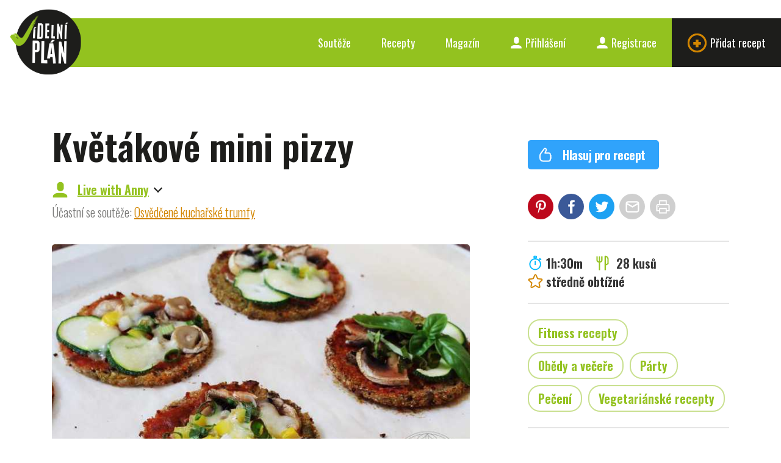

--- FILE ---
content_type: text/html; charset=UTF-8
request_url: https://www.jidelniplan.cz/recepty/kvetakove-mini-pizzy
body_size: 14575
content:
<!DOCTYPE html>
<html lang="cs">
	<head>
		<meta charset="utf-8">
		<title>Květákové mini pizzy - Jídelní plán</title>

		
		<meta name="robots" content="all,follow" />
<meta name="viewport" content="width=device-width, initial-scale=1.0" />
<meta name="author" content="" />
<meta name="title" content="Květákové mini pizzy" />
<meta name="description" content="Už jsem pár  receptů  na pizzu z květáku vyzkoušela a žádný mě moc nenadchnul. Buď byly recepty zbytečně složité a nebo mi chuťově neseděly. Nakonec jsem si vytvořila recept svůj, kde jsem spojila zkušenosti z těch předchozích.

Když jsem své mini pizzy ochutnala, byla jsem nadšená jejich chutí, takže tady máte recept. Za mě je to skvělý tip jak „propašovat“ do jídla co nejvíce zeleniny.

Nečekejte, že chutí bude květáková pizza stejná jako ta běžná. Ale její chuť vás určitě mile překvapí." />
<meta name="keywords" content="" />
<meta name="google-site-verification" content="2zGs4EFOKgx0VklobAWfggO01AQ6ofdoRL2E9I6Mzoc" />
<meta name="theme-color" content="#93c21f" />

<meta property="fb:app_id" content="240122796396397" />
<meta property="og:site_name" content="Jídelní plán" />
<meta property="og:url" content="https://www.jidelniplan.cz/recepty/kvetakove-mini-pizzy" />
<meta property="og:type" content="website" />
<meta property="og:title" content="Květákové mini pizzy" />
<meta property="og:description" content="Už jsem pár  receptů  na pizzu z květáku vyzkoušela a žádný mě moc nenadchnul. Buď byly recepty zbytečně složité a nebo mi chuťově neseděly. Nakonec jsem si vytvořila recept svůj, kde jsem spojila zkušenosti z těch předchozích.

Když jsem své mini pizzy ochutnala, byla jsem nadšená jejich chutí, takže tady máte recept. Za mě je to skvělý tip jak „propašovat“ do jídla co nejvíce zeleniny.

Nečekejte, že chutí bude květáková pizza stejná jako ta běžná. Ale její chuť vás určitě mile překvapí." />
<meta property="og:image" content="https://www.jidelniplan.cz/obrazky/soubory/15002/BGBXCBRREH/og.logo/m5b5gazwxqjqw9zmgj2h2m68brzqrtyd.jpg" />
<meta property="og:image:width" content="1200" />
<meta property="og:image:height" content="630" />
<meta name="twitter:card" content="summary_large_image" />
<meta name="twitter:title" content="Květákové mini pizzy" />
<meta name="twitter:description" content="Už jsem pár  receptů  na pizzu z květáku vyzkoušela a žádný mě moc nenadchnul. Buď byly recepty zbytečně složité a nebo mi chuťově neseděly. Nakonec jsem si vytvořila recept svůj, kde jsem spojila zkušenosti z těch předchozích.

Když jsem své mini pizzy ochutnala, byla jsem nadšená jejich chutí, takže tady máte recept. Za mě je to skvělý tip jak „propašovat“ do jídla co nejvíce zeleniny.

Nečekejte, že chutí bude květáková pizza stejná jako ta běžná. Ale její chuť vás určitě mile překvapí." />
<meta name="twitter:image" content="https://www.jidelniplan.cz/obrazky/soubory/15002/BGBXCBRREH/twitter.logo/m5b5gazwxqjqw9zmgj2h2m68brzqrtyd.jpg" />
		<link rel="shortcut icon" href="/v1/resources/client/logo/logo-512.png" />
<link rel="apple-touch-icon" href="/v1/resources/client/logo/logo-512.png" />

	<link rel="canonical" href="https://www.jidelniplan.cz/recepty/kvetakove-mini-pizzy" />
		<link type="text/css" rel="stylesheet" href="/v1/static/front/static/css/styles.css" />
<link type="text/css" rel="stylesheet" href="/v1/css/front/screen.css" />
<link type="text/css" rel="stylesheet" href="https://fonts.googleapis.com/css?family=Oswald:300,400,600|Roboto:400,700" />
<link type="text/css" rel="stylesheet" href="https://fonts.googleapis.com/icon?family=Material+Icons" />
		<script type="text/javascript">
	const _accessToken = '';
	const _baseUrl = 'https://www.jidelniplan.cz/';
	const _upload = {
		maxSize: 8388608,
	};
	const _config = {
		recaptcha: {
			key: "6Lc2A1geAAAAAMkH0ShGLFzeuczRPAhf2QRef47W",
		},
		recipes: {
			ads: {
				adsense: {
					isOn: false,
				},
				own: {
					isOn: true,
				},
			},
		},
	};
	const _urls = {
		api: {
			files: {
				upload: 'https://www.jidelniplan.cz/api/files/upload',
			},
			recipes: {
				index: 'https://www.jidelniplan.cz/api/recipes',
				share: {
					email: 'https://www.jidelniplan.cz/api/recipes/share/email',
				},
				autocomplete: 'https://www.jidelniplan.cz/api/recipes/autocomplete',
				ads: {
					getTemplate: 'https://www.jidelniplan.cz/api/recipes/ads/getTemplate',
					adsense: {
						getTemplate: 'https://www.jidelniplan.cz/api/recipes/ads/adsense/getTemplate',
					},
				},
			},
			inventories: {
				autocomplete: 'https://www.jidelniplan.cz/api/inventories/autocomplete',
			},
			ingredients: {
				modal: 'https://www.jidelniplan.cz/api/ingredients/modal',
				autocomplete: 'https://www.jidelniplan.cz/api/ingredients/autocomplete',
			},
			ingredientNames: {
				autocomplete: 'https://www.jidelniplan.cz/api/ingredient-names/autocomplete',
			},
			products: {
				autocomplete: 'https://www.jidelniplan.cz/api/v2/products/autocomplete',
			},
			practicalUnits: {
				autocomplete: 'https://www.jidelniplan.cz/api/practicalUnits/autocomplete',
			},
			caloricCalculator: {
				calculate: 'https://www.jidelniplan.cz/api/caloric-calculator/calculate',
				setPushNotificationToken: 'https://www.jidelniplan.cz/api/caloric-calculator/set-push-notification-token',
			},
			analytics: {
				blogposts: {
					shares: {
						create: 'https://www.jidelniplan.cz/api/analytics/blogposts/shares/create',
					},
				},
				recipes: {
					ingredients: {
						modalViews: {
							create: 'https://www.jidelniplan.cz/api/analytics/recipes/ingredients/modal-views/create',
						},
					},
					shoppingListViews: {
						create: 'https://www.jidelniplan.cz/api/analytics/recipes/shopping-list-views/create',
					},
				},
				ingredients: {
					deliProducts: {
						detailViews: {
							create: 'https://www.jidelniplan.cz/api/analytics/ingredients/deli-products/detail-views/create',
						},
					},
				},
			},
			diary: {
				meals: {
					delete: 'https://www.jidelniplan.cz/api/diary/meals/delete',
					ingredients: {
						delete: 'https://www.jidelniplan.cz/api/diary/meals/ingredients/delete',
					},
				},
				recipes: {
					add: 'https://www.jidelniplan.cz/api/diary/recipes/add',
				},
				glucose: {
					delete: 'https://www.jidelniplan.cz/api/diary/glucose/delete',
				},
				insulin: {
					delete: 'https://www.jidelniplan.cz/api/diary/insulin/delete',
				},
			},
			drugs: {
				autocomplete: 'https://www.jidelniplan.cz/api/drugs/autocomplete',
			}
		},
	};
</script>

<script type="text/javascript" defer src="https://kit.fontawesome.com/987d4a8e81.js" crossorigin="anonymous"></script>
<script type="text/javascript" defer src="/v1/static/front/static/js/scripts.js?v=20260203"></script>
<script type="text/javascript" defer src="/v1/javascript/front/index.js?v=20260203"></script>

<script>
	try {
		svg4everybody();
	} catch (error) {
		// Nevermind.
	}
</script>

	<script type="application/ld+json">
		{"@context":"http:\/\/schema.org\/","@type":"Recipe","name":"Kv\u011bt\u00e1kov\u00e9 mini pizzy","datePublished":"2017-11-06","prepTime":"PT1H30M","totalTime":"PT1H30M","recipeYield":"28 kus\u016f","author":{"@type":"Person","name":"Live with Anny"},"image":["https:\/\/www.jidelniplan.cz\/obrazky\/soubory\/15002\/BGBXCBRREH\/recipes.view.hero\/m5b5gazwxqjqw9zmgj2h2m68brzqrtyd.jpg"],"description":"U\u017e jsem p\u00e1r  recept\u016f  na pizzu z kv\u011bt\u00e1ku vyzkou\u0161ela a \u017e\u00e1dn\u00fd m\u011b moc nenadchnul. Bu\u010f byly recepty zbyte\u010dn\u011b slo\u017eit\u00e9 a nebo mi chu\u0165ov\u011b nesed\u011bly. Nakonec jsem si vytvo\u0159ila recept sv\u016fj, kde jsem spojila zku\u0161enosti z t\u011bch p\u0159edchoz\u00edch.\r\n\r\nKdy\u017e jsem sv\u00e9 mini pizzy ochutnala, byla jsem nad\u0161en\u00e1 jejich chut\u00ed, tak\u017ee tady m\u00e1te recept. Za m\u011b je to skv\u011bl\u00fd tip jak \u201epropa\u0161ovat\u201c do j\u00eddla co nejv\u00edce zeleniny.\r\n\r\nNe\u010dekejte, \u017ee chut\u00ed bude kv\u011bt\u00e1kov\u00e1 pizza stejn\u00e1 jako ta b\u011b\u017en\u00e1. Ale jej\u00ed chu\u0165 v\u00e1s ur\u010dit\u011b mile p\u0159ekvap\u00ed.","nutrition":{"@type":"NutritionInformation","servingSize":"1 kus","calories":"10239 calories","carbohydrateContent":"537.1254 g","fatContent":"605.4628 g","fiberContent":"10.0329 g","proteinContent":"62.3199 g","saturatedFatContent":"87.9043 g","sodiumContent":"26.8986 g","sugarContent":"5.3224 g"},"recipeIngredient":["kv\u011bt\u00e1k, 1 kus","s\u016fl him\u00e1lajsk\u00e1 jemn\u00e1, 1 l\u017ei\u010dka","olivov\u00fd olej, 2 l\u017e\u00edce","len, ln\u011bn\u00e9 sem\u00ednko mlet\u00e9, 20 g","voda, 6 l\u017eic","oregano, dobromysl su\u0161en\u00e1, 1 l\u017ei\u010dka","mouka pohankov\u00e1, 0,5 hrnku","pesto ze su\u0161en\u00fdch raj\u010dat, 2 l\u017e\u00edce","pesto zelen\u00e9 genovese, bazalka, 2 l\u017e\u00edce","\u017eampiony \u010derstv\u00e9, 10 kus\u016f","cuketa, 1 kus","raj\u010data cherry, 20 kus\u016f","\u017elut\u00e1 paprika, 2 kusy","cibulka jarn\u00ed, se\u010dka, 4 kusy","mozzarella, m\u011bkk\u00fd s\u00fdr, 1 kus"],"recipeInstructions":["Jak si tuhle dobrotu doma vykouzlit uvid\u00edte ve videon\u00e1vodu."],"recipeCategory":"ob\u011bdy a ve\u010de\u0159e","recipeCuisine":null,"keywords":"fitness recepty, p\u00e1rty, pe\u010den\u00ed, vegetari\u00e1nsk\u00e9 recepty"}
	</script>

		<script src="https://www.google.com/recaptcha/enterprise.js?render=6Lc2A1geAAAAAMkH0ShGLFzeuczRPAhf2QRef47W"></script>

	</head>
	<body class="">

		

		<div class="content">
			<div class="header">
	<div class="inner">
		<a href="https://www.jidelniplan.cz/"><img src="/v1/static/front/static/images/logo.png" class="logo" alt="Jídelní plán" width="127" height="117"></a>
		<div class="service-nav">
			<ul class="ib"><li><a href="https://www.jidelniplan.cz/souteze">
								Soutěže
							</a></li><li><a href="https://www.jidelniplan.cz/recepty">
							Recepty
						</a></li><li><a href="https://www.jidelniplan.cz/magazin">
								Magazín
							</a></li><li class="login"><a href="https://www.jidelniplan.cz/prihlaseni"><svg class="icon icon-user"><use xlink:href="/v1/static/front/static/svg/svg-sprite.svg#icon-user" /></svg>
								Přihlášení
							</a></li><li class="signup"><a href="https://www.jidelniplan.cz/registrace"><svg class="icon icon-user"><use xlink:href="/v1/static/front/static/svg/svg-sprite.svg#icon-user" /></svg>
								Registrace
							</a></li><li class="add"><a href="https://www.jidelniplan.cz/recepty/vytvorit"><svg class="icon icon-plus"><use xlink:href="/v1/static/front/static/svg/svg-sprite.svg#icon-plus" /></svg>
								Přidat recept
							</a></li></ul>		</div>
		<a href="#mobile-nav" class="nav-btn" id="nav-btn" title="Navigace">
			<span></span>
		</a>
	</div>
</div>

	<a href="#login" class="modal-trigger"></a>
	<div class="modal-box modal-login" id="login">
		<div class="tabs tabs-login tabs-std">
			<div class="tab-nav tab-nav-std">
				<ul class="clearfix">
					<li class="login">
						<a href="#prihlaseni">Přihlášení</a>
					</li>
					<li class="signup">
						<a href="#registrace">Registrace</a>
					</li>
				</ul>
			</div>
			<div class="tab-content tab-content-std clearfix">
				<div class="tab" id="prihlaseni">
					<div class="modal-content">
						<div class="section-head">
							<p class="h2">
								Přihlaste se prostřednictvím svého účtu na
							</p>
						</div>
						<div class="btn-login">
							<div class="item-list ib" style="text-align: center;">
								<div class="item">
									<a class="b-button b-button--google" href="https://www.jidelniplan.cz/prihlaseni/google">
										<span class="material-icons b-icon b-icon--left">
											login
										</span>
										Googlu
									</a>
								</div>
							</div>
						</div>
						<div class="divider">
							<span>nebo</span>
						</div>
						<div class="section-head">
							<p class="h2">
								prostřednictvím svého e-mailu
							</p>
						</div>
						<form method="POST" action="https://www.jidelniplan.cz/prihlaseni" class="std form-login">
							
<input type="hidden" name="formSubmitted" value="1" />
<input type="hidden" name="formName" value="" />
<input type="hidden" name="formToken" value="EUah5avE9B" />
<input type="text" name="yourName_2257" value="" />
							<div class="cell-set">
								<div class="cell">
									<input name="emailAddress" type="text" class="text" placeholder="E-mail" />
								</div>
								<div class="cell">
									<input name="password" type="password" class="text" placeholder="Heslo" />
								</div>
							</div>
							<div class="btn-set">
								<button class="b-button" type="submit">
									<span class="material-icons b-icon b-icon--left">
										login
									</span>
									Přihlásit
								</button>
							</div>
							<div class="intro last">
								<p>
									Zapomněli jste heslo? Nezoufejte a <a href="https://www.jidelniplan.cz/zapomenute-heslo">obnovte si jej</a>.
								</p>
								<p>
									Nejste ještě zaregistrovaná? Nevadí, napravit to můžete <a data-set-tab="signup" href="https://www.jidelniplan.cz/registrace">hned teď</a>!
								</p>
							</div>
						</form>
					</div>
				</div>
				<div class="tab" id="registrace">
					<div class="modal-content">
						<div class="section-head">
							<p class="h2">Zaregistrujte se prostřednictvím svého účtu na</p>
						</div>
						<div class="btn-login">
							<div class="item-list ib" style="text-align: center;">
								<div class="item">
									<a class="b-button b-button--google" href="https://www.jidelniplan.cz/prihlaseni/google">
										<span class="material-icons b-icon b-icon--left">
											login
										</span>
										Googlu
									</a>
								</div>
							</div>
						</div>
						<div class="divider">
							<span>nebo</span>
						</div>
						<div class="section-head">
							<p class="h2">prostřednictvím svého e-mailu</p>
						</div>
						<form class="std form-login b-recaptcha-form" method="POST" action="https://www.jidelniplan.cz/registrace">
							
<input type="hidden" name="formSubmitted" value="1" />
<input type="hidden" name="formName" value="" />
<input type="hidden" name="formToken" value="yzmmdeFNLK" />
<input type="text" name="yourName_5579" value="" />
							<div class="cell-set">
								<div class="cell">
									<input name="emailAddress" type="text" class="text" placeholder="E-mail" />
								</div>
								<div class="cell">
									<input name="password" type="password" class="text" placeholder="Heslo" />
								</div>
							</div>
							<div class="btn-set">
								<button class="b-button" type="submit">
									<span class="material-icons b-icon b-icon--left">
										login
									</span>
									Registrovat
								</button>
							</div>
							<div class="intro last">
								<p>Už máte účet? <a data-set-tab="login" href="https://www.jidelniplan.cz/prihlaseni">Přihlaste se</a>!</p>
							</div>
						</form>
					</div>
				</div>
			</div>
		</div>
	</div>

<nav class="mobile-nav">
	<a href="javascript:void(0)" class="close">×</a>
	<ul>
		<li class=""><a href="https://www.jidelniplan.cz/">Úvod</a></li>
					<li class=""><a href="https://www.jidelniplan.cz/souteze">Soutěže</a></li>
				<li class=""><a href="https://www.jidelniplan.cz/recepty">Recepty</a></li>
					<li class=""><a href="https://www.jidelniplan.cz/magazin">Magazín</a></li>
			</ul>
	<ul>
					<li class="register">
				<a href="https://www.jidelniplan.cz/prihlaseni">
					<svg class="icon icon-user"><use xlink:href="/v1/static/front/static/svg/svg-sprite.svg#icon-user" /></svg>
					Přihlášení
				</a>
			</li>
			<li class="register">
				<a href="https://www.jidelniplan.cz/registrace">
					<svg class="icon icon-user"><use xlink:href="/v1/static/front/static/svg/svg-sprite.svg#icon-user" /></svg>
					Registrace
				</a>
			</li>
					</ul>
</nav>
<div class="mobile-nav-overlay"></div>
			
		
				
	
	<div class="teaser spacer">
	</div>

	
	<div class="block">
		<div class="container">
			<div class="row">
				<div class="col-md-12">
					<div class="col2-r-set clearfix">
						<div class="main-col">
							<div class="main-col-inner">
								<div class="post">

									<div class="post-head">
										<a href="https://www.jidelniplan.cz/souteze/osvedcene-kucharske-trumfy" class="back">&nbsp;</a>
										<h1>
											Květákové mini pizzy
										</h1>
																					<p class="author">
												<svg class="icon icon-user"><use xlink:href="/v1/static/front/static/svg/svg-sprite.svg#icon-user" /></svg> <a href="#autor" class="to-anchor">Live with Anny</a>
											</p>
																															<p class="info">
												Účastní se soutěže:
												<a href="https://www.jidelniplan.cz/souteze/osvedcene-kucharske-trumfy">Osvědčené kuchařské trumfy</a>
											</p>
																			</div>

																																																																																																											
																			<div class="post-img">
											<img
												src="https://www.jidelniplan.cz/obrazky/soubory/15002/BGBXCBRREH/recipes.view.hero/m5b5gazwxqjqw9zmgj2h2m68brzqrtyd.jpg"
												srcset="https://www.jidelniplan.cz/obrazky/soubory/15002/BGBXCBRREH/recipes.view.hero.4x/m5b5gazwxqjqw9zmgj2h2m68brzqrtyd.jpg 2x"
												alt="Květákové mini pizzy" />
																							<a href="#fotogalerie" class="more modal-trigger">
													<svg class="icon icon-photo"><use xlink:href="/v1/static/front/static/svg/svg-sprite.svg#icon-photo" /></svg>1 další fotka
												</a>
												<div class="modal-box modal-gallery" id="fotogalerie">
													<div class="modal-content">
														<div class="img-main">
															<img
																src="https://www.jidelniplan.cz/obrazky/soubory/15002/BGBXCBRREH/recipes.view.slideshow/m5b5gazwxqjqw9zmgj2h2m68brzqrtyd.jpg"
																srcset="https://www.jidelniplan.cz/obrazky/soubory/15002/BGBXCBRREH/recipes.view.slideshow.4x/m5b5gazwxqjqw9zmgj2h2m68brzqrtyd.jpg 2x"
																alt="Květákové mini pizzy" />
														</div>
														<div class="item-slider gallery-slider" id="gallery-slider" data-slides="4" data-auto="false" data-effect="slide" data-continuous="false" data-numeric="false">
															<div class="slider">
																<ul class="ib">
																																			<li class="panel">
																			<div class="item active">
																				<div class="img">
																					<img
																						src="https://www.jidelniplan.cz/obrazky/soubory/15002/BGBXCBRREH/recipes.view.slideshow/m5b5gazwxqjqw9zmgj2h2m68brzqrtyd.jpg"
																						srcset="https://www.jidelniplan.cz/obrazky/soubory/15002/BGBXCBRREH/recipes.view.slideshow.4x/m5b5gazwxqjqw9zmgj2h2m68brzqrtyd.jpg 2x"
																						alt="Květákové mini pizzy" />
																				</div>
																			</div>
																		</li>
																																			<li class="panel">
																			<div class="item">
																				<div class="img">
																					<img
																						src="https://www.jidelniplan.cz/obrazky/soubory/1879/MGYR4G3T7V/recipes.view.slideshow/mini-pizzy.jpg"
																						srcset="https://www.jidelniplan.cz/obrazky/soubory/1879/MGYR4G3T7V/recipes.view.slideshow.4x/mini-pizzy.jpg 2x"
																						alt="Květákové mini pizzy" />
																				</div>
																			</div>
																		</li>
																																	</ul>
															</div>
														</div>
													</div>
												</div>
																					</div>
									
									<div class="excerpt">
																					<p>
												Už jsem pár  receptů  na pizzu z květáku vyzkoušela a žádný mě moc nenadchnul. Buď byly recepty zbytečně složité a nebo mi chuťově neseděly. Nakonec jsem si vytvořila recept svůj, kde jsem spojila zkušenosti z těch předchozích.
											</p>
																					<p>
												Když jsem své mini pizzy ochutnala, byla jsem nadšená jejich chutí, takže tady máte recept. Za mě je to skvělý tip jak „propašovat“ do jídla co nejvíce zeleniny.
											</p>
																					<p>
												Nečekejte, že chutí bude květáková pizza stejná jako ta běžná. Ale její chuť vás určitě mile překvapí.
											</p>
																			</div>

									<div class="el-mobile">
										<div class="my-actions">
	<ul>
					</ul>
</div>

<div class="actions">
	<ul>
		<li>
			<a href="https://www.jidelniplan.cz/recepty/kvetakove-mini-pizzy/hlasovat?returnUrl=https%3A%2F%2Fwww.jidelniplan.cz%2Frecepty%2Fkvetakove-mini-pizzy" class="btn clean">
				<svg class="icon icon-thumb"><use xlink:href="/v1/static/front/static/svg/svg-sprite.svg#icon-thumb" /></svg>
				Hlasuj pro recept
			</a>
		</li>
			</ul>
</div>


	<div class="sidebox">
		<div class="socials">
			<ul class="ib">
				<li class="pin">
					<a data-network="pinterest" target="_blank" href="https://pinterest.com/pin/create/button/?url=https%3A%2F%2Fwww.jidelniplan.cz%2Frecepty%2Fkvetakove-mini-pizzy&amp;media=https%3A%2F%2Fwww.jidelniplan.cz%2Fobrazky%2Fsoubory%2F15002%2FBGBXCBRREH%2Fog%2Fm5b5gazwxqjqw9zmgj2h2m68brzqrtyd.jpg&amp;description=Kv%C4%9Bt%C3%A1kov%C3%A9+mini+pizzy">
						<svg class="icon icon-pin"><use xlink:href="/v1/static/front/static/svg/svg-sprite.svg#icon-pin" /></svg>
					</a>
				</li>
				<li class="fb">
					<a data-network="facebook" target="_blank" href="https://www.facebook.com/sharer/sharer.php?u=https%3A%2F%2Fwww.jidelniplan.cz%2Frecepty%2Fkvetakove-mini-pizzy">
						<svg class="icon icon-fb"><use xlink:href="/v1/static/front/static/svg/svg-sprite.svg#icon-fb" /></svg>
					</a>
				</li>
				<li class="tw">
					<a data-network="twitter" target="_blank" href="https://twitter.com/intent/tweet?url=https%3A%2F%2Fwww.jidelniplan.cz%2Frecepty%2Fkvetakove-mini-pizzy">
						<svg class="icon icon-tw"><use xlink:href="/v1/static/front/static/svg/svg-sprite.svg#icon-tw" /></svg>
					</a>
				</li>
				<li class="mail">
					<a href="#share-email" class="modal-trigger">
						<svg class="icon icon-mail"><use xlink:href="/v1/static/front/static/svg/svg-sprite.svg#icon-mail" /></svg>
					</a>
				</li>
				<li>
					<a target="_blank" href="https://www.jidelniplan.cz/recepty/kvetakove-mini-pizzy/tisk">
						<svg class="icon icon-print"><use xlink:href="/v1/static/front/static/svg/svg-sprite.svg#icon-print" /></svg>
					</a>
				</li>
			</ul>
		</div>
	</div>

	<script>
		$(function() {
			$(document).delegate('.socials [data-network]', 'click', function(event) {
				ga('send', 'event', 'recipes', 'share', $(this).attr('data-network'), 3729);
			});
		});
	</script>


<div class="sidebox">
	<div class="stats">
		<ul class="ib">
							<li class="time">
					<svg class="icon icon-time"><use xlink:href="/v1/static/front/static/svg/svg-sprite.svg#icon-time" /></svg>1h:30m
				</li>
										<li class="portion">
					<svg class="icon icon-fork-2"><use xlink:href="/v1/static/front/static/svg/svg-sprite.svg#icon-fork-2" /></svg>
											28 kusů
									</li>
										<li class="diff">
					<svg class="icon icon-star"><use xlink:href="/v1/static/front/static/svg/svg-sprite.svg#icon-star" /></svg>středně obtížné
				</li>
					</ul>
	</div>
</div>

	<div class="sidebox">
		<div class="tags">
			<ul class="ib">
									<li>
						<a href="https://www.jidelniplan.cz/recepty/vyhledavani/vyzivove-smery:fitness-recepty">Fitness recepty</a>
					</li>
									<li>
						<a href="https://www.jidelniplan.cz/recepty/vyhledavani/chody:obedy-a-vecere">Obědy a večeře</a>
					</li>
									<li>
						<a href="https://www.jidelniplan.cz/recepty/vyhledavani/prilezitosti:party">Párty</a>
					</li>
									<li>
						<a href="https://www.jidelniplan.cz/recepty/vyhledavani/zpusoby-pripravy:peceni">Pečení</a>
					</li>
									<li>
						<a href="https://www.jidelniplan.cz/recepty/vyhledavani/vyzivove-smery:vegetarianske-recepty">Vegetariánské recepty</a>
					</li>
							</ul>
		</div>
	</div>
										
	<style>
		.ingredients-table p {
			margin: 0;
		}
		.ingredients-table__amount-cell {
			display: none;
			text-align: right;

			@media screen and (min-width: 320px) {
				display: table-cell;
			}
		}
		.ingredients-table__amount-inline {
			display: block;
			text-align: left;

			@media screen and (min-width: 320px) {
				display: none;
			}
		}
	</style>

	<div class="sidebox sidebox-ingredients" data-recipe-id="3729">
		<h2>
			Potřebné suroviny
		</h2>
		<table class="table-side ingredients-table">
												<tr>
						<th colspan="2">
							Těsto
						</th>
					</tr>
																																																		<tr data-id="75">
									<td>
										<p>
											<a href="https://www.jidelniplan.cz/suroviny/kvetak" data-open="surovina" class="modal-trigger">
												květák
											</a>
										</p>
																				<p class="ingredients-table__amount-inline">
											1 kus
										</p>
										<div class="modal-box modal-surovina" id="surovina">
											<div class="modal-content">
												Načítám...
											</div>
										</div>
									</td>
									<td class="ingredients-table__amount-cell" class="a-r">
										1 kus
									</td>
								</tr>
																																																																								<tr data-id="6149">
									<td>
										<p>
											<a href="https://www.jidelniplan.cz/suroviny/sul-himalajska-jemna" data-open="surovina" class="modal-trigger">
												sůl himálajská jemná
											</a>
										</p>
																				<p class="ingredients-table__amount-inline">
											1 lžička
										</p>
										<div class="modal-box modal-surovina" id="surovina">
											<div class="modal-content">
												Načítám...
											</div>
										</div>
									</td>
									<td class="ingredients-table__amount-cell" class="a-r">
										1 lžička
									</td>
								</tr>
																																																																								<tr data-id="5320">
									<td>
										<p>
											<a href="https://www.jidelniplan.cz/suroviny/olivovy-olej" data-open="surovina" class="modal-trigger">
												olivový olej
											</a>
										</p>
																				<p class="ingredients-table__amount-inline">
											2 lžíce
										</p>
										<div class="modal-box modal-surovina" id="surovina">
											<div class="modal-content">
												Načítám...
											</div>
										</div>
									</td>
									<td class="ingredients-table__amount-cell" class="a-r">
										2 lžíce
									</td>
								</tr>
																																																																								<tr data-id="4913">
									<td>
										<p>
											<a href="https://www.jidelniplan.cz/suroviny/len-lnene-seminko-mlete" data-open="surovina" class="modal-trigger">
												len, lněné semínko mleté
											</a>
										</p>
																				<p class="ingredients-table__amount-inline">
											20 g
										</p>
										<div class="modal-box modal-surovina" id="surovina">
											<div class="modal-content">
												Načítám...
											</div>
										</div>
									</td>
									<td class="ingredients-table__amount-cell" class="a-r">
										20 g
									</td>
								</tr>
																																																																								<tr data-id="25">
									<td>
										<p>
											<a href="https://www.jidelniplan.cz/suroviny/voda" data-open="surovina" class="modal-trigger">
												voda
											</a>
										</p>
																				<p class="ingredients-table__amount-inline">
											6 lžic
										</p>
										<div class="modal-box modal-surovina" id="surovina">
											<div class="modal-content">
												Načítám...
											</div>
										</div>
									</td>
									<td class="ingredients-table__amount-cell" class="a-r">
										6 lžic
									</td>
								</tr>
																																																																								<tr data-id="3742">
									<td>
										<p>
											<a href="https://www.jidelniplan.cz/suroviny/oregano-dobromysl-susena" data-open="surovina" class="modal-trigger">
												oregano, dobromysl sušená
											</a>
										</p>
																				<p class="ingredients-table__amount-inline">
											1 lžička
										</p>
										<div class="modal-box modal-surovina" id="surovina">
											<div class="modal-content">
												Načítám...
											</div>
										</div>
									</td>
									<td class="ingredients-table__amount-cell" class="a-r">
										1 lžička
									</td>
								</tr>
																																																																								<tr data-id="6286">
									<td>
										<p>
											<a href="https://www.jidelniplan.cz/suroviny/hladka-mouka-pohankova" data-open="surovina" class="modal-trigger">
												mouka pohanková hladká
											</a>
										</p>
																				<p class="ingredients-table__amount-inline">
											0,5 hrnku
										</p>
										<div class="modal-box modal-surovina" id="surovina">
											<div class="modal-content">
												Načítám...
											</div>
										</div>
									</td>
									<td class="ingredients-table__amount-cell" class="a-r">
										0,5 hrnku
									</td>
								</tr>
																																										<tr>
						<th colspan="2">
							Navrch
						</th>
					</tr>
																																																		<tr data-id="3824">
									<td>
										<p>
											<a href="https://www.jidelniplan.cz/suroviny/pesto-ze-susenych-rajcat" data-open="surovina" class="modal-trigger">
												pesto ze sušených rajčat
											</a>
										</p>
																				<p class="ingredients-table__amount-inline">
											2 lžíce
										</p>
										<div class="modal-box modal-surovina" id="surovina">
											<div class="modal-content">
												Načítám...
											</div>
										</div>
									</td>
									<td class="ingredients-table__amount-cell" class="a-r">
										2 lžíce
									</td>
								</tr>
																																																																								<tr data-id="7077">
									<td>
										<p>
											<a href="https://www.jidelniplan.cz/suroviny/pesto-zelene-genovese-bazalka" data-open="surovina" class="modal-trigger">
												pesto zelené genovese, bazalka
											</a>
										</p>
																				<p class="ingredients-table__amount-inline">
											2 lžíce
										</p>
										<div class="modal-box modal-surovina" id="surovina">
											<div class="modal-content">
												Načítám...
											</div>
										</div>
									</td>
									<td class="ingredients-table__amount-cell" class="a-r">
										2 lžíce
									</td>
								</tr>
																																																																								<tr data-id="4120">
									<td>
										<p>
											<a href="https://www.jidelniplan.cz/suroviny/zampiony-cerstve-1" data-open="surovina" class="modal-trigger">
												žampiony čerstvé
											</a>
										</p>
																				<p class="ingredients-table__amount-inline">
											10 kusů
										</p>
										<div class="modal-box modal-surovina" id="surovina">
											<div class="modal-content">
												Načítám...
											</div>
										</div>
									</td>
									<td class="ingredients-table__amount-cell" class="a-r">
										10 kusů
									</td>
								</tr>
																																																																								<tr data-id="1391">
									<td>
										<p>
											<a href="https://www.jidelniplan.cz/suroviny/cuketa" data-open="surovina" class="modal-trigger">
												cuketa
											</a>
										</p>
																				<p class="ingredients-table__amount-inline">
											1 kus
										</p>
										<div class="modal-box modal-surovina" id="surovina">
											<div class="modal-content">
												Načítám...
											</div>
										</div>
									</td>
									<td class="ingredients-table__amount-cell" class="a-r">
										1 kus
									</td>
								</tr>
																																																																								<tr data-id="547">
									<td>
										<p>
											<a href="https://www.jidelniplan.cz/suroviny/rajcata-cherry" data-open="surovina" class="modal-trigger">
												rajčata cherry
											</a>
										</p>
																				<p class="ingredients-table__amount-inline">
											20 kusů
										</p>
										<div class="modal-box modal-surovina" id="surovina">
											<div class="modal-content">
												Načítám...
											</div>
										</div>
									</td>
									<td class="ingredients-table__amount-cell" class="a-r">
										20 kusů
									</td>
								</tr>
																																																																								<tr data-id="5646">
									<td>
										<p>
											<a href="https://www.jidelniplan.cz/suroviny/zluta-paprika" data-open="surovina" class="modal-trigger">
												žlutá paprika
											</a>
										</p>
																				<p class="ingredients-table__amount-inline">
											2 kusy
										</p>
										<div class="modal-box modal-surovina" id="surovina">
											<div class="modal-content">
												Načítám...
											</div>
										</div>
									</td>
									<td class="ingredients-table__amount-cell" class="a-r">
										2 kusy
									</td>
								</tr>
																																																																								<tr data-id="5433">
									<td>
										<p>
											<a href="https://www.jidelniplan.cz/suroviny/cibulka-jarni-secka" data-open="surovina" class="modal-trigger">
												cibulka jarní, sečka
											</a>
										</p>
																				<p class="ingredients-table__amount-inline">
											4 kusy
										</p>
										<div class="modal-box modal-surovina" id="surovina">
											<div class="modal-content">
												Načítám...
											</div>
										</div>
									</td>
									<td class="ingredients-table__amount-cell" class="a-r">
										4 kusy
									</td>
								</tr>
																																																																								<tr data-id="1542">
									<td>
										<p>
											<a href="https://www.jidelniplan.cz/suroviny/mozzarella" data-open="surovina" class="modal-trigger">
												mozzarella
											</a>
										</p>
																				<p class="ingredients-table__amount-inline">
											1 kus
										</p>
										<div class="modal-box modal-surovina" id="surovina">
											<div class="modal-content">
												Načítám...
											</div>
										</div>
									</td>
									<td class="ingredients-table__amount-cell" class="a-r">
										1 kus
									</td>
								</tr>
																																			</table>
		<a href="#print-shopping-list" class="modal-trigger btn clean">
			<svg class="icon icon-print"><use xlink:href="/v1/static/front/static/svg/svg-sprite.svg#icon-print" /></svg>Tisk nákupního seznamu
		</a>
	</div>

									</div>

																												<div class="entry">
											<h2>
												Postup přípravy
											</h2>
											<ol>
																																																																<li>

																													<p>
																Jak si tuhle dobrotu doma vykouzlit uvidíte ve videonávodu.
															</p>
														
														
																													<div class="video">
																<div style="margin: 20px 0; border-radius: 5px; overflow: hidden; line-height: 0;"><iframe width="560" height="315" src="https://www.youtube.com/embed/-U95roeQr8s" frameborder="0" allowfullscreen style="width: 100%;"></iframe></div>															</div>
																																									</li>
																							</ol>
										</div>
									
									<div class="el-mobile">
											<div class="sidebox sidebox-macronutrients">
		<div class="nutrients">
			<h2>
				Makronutrienty
			</h2>
							<div class="nutriangle-wrap">
					<div class="nutriangle" data-fats="28" data-carbs="49" data-prots="24">
						<div class="inner">
							<div class="check"></div>
						</div>
						<div class="fats">
							tuky
							<span class="num">28</span>%
						</div>
						<div class="carbs">
							sacharidy<br />
							<span class="num">49</span>%
						</div>
						<div class="prots">
							bílkoviny<br />
							<span class="num">24</span>%
						</div>
					</div>
				</div>
						<table class="table-side">
				<tr>
					<th>
						Čeho
					</th>
					<th class="a-r nowrap">
						na 100 g
					</th>
					<th class="a-r nowrap">
													na 1 kus
											</th>
				</tr>
									<tr>
						<td>
							Energetická hodnota
						</td>
						<td class="a-r">
							271 kJ
						</td>
						<td class="a-r">
							236 kJ
						</td>
					</tr>
					<tr>
						<td>
							Kalorická hodnota
						</td>
						<td class="a-r">
							64,7 kcal
						</td>
						<td class="a-r">
							56,4 kcal
						</td>
					</tr>
													<tr>
						<td>
							Sacharidy
															<br /><span class="indent">z toho cukry</span>
													</td>
						<td class="a-r">
							6,43 g
															<br />0,97 g
													</td>
						<td class="a-r">
							5,61 g
															<br />0,846 g
													</td>
					</tr>
					<tr>
						<td>
							Sacharidové výměnné jednotky (10&nbsp;g)
						</td>
						<td class="a-r">
							0,643 SVJ
						</td>
						<td class="a-r">
							0,561 SVJ
						</td>
					</tr>
													<tr>
						<td>
							Tuky
															<br /><span class="indent">z toho nasycené mastné kyseliny</span>
													</td>
						<td class="a-r">
							3,68 g
															<br />0,907 g
													</td>
						<td class="a-r">
							3,21 g
															<br />0,791 g
													</td>
					</tr>
													<tr>
						<td>
							Bílkoviny
						</td>
						<td class="a-r">
							3,14 g
						</td>
						<td class="a-r">
							2,74 g
						</td>
					</tr>
													<tr>
						<td>
							Sůl
						</td>
						<td class="a-r">
							2,62 g
						</td>
						<td class="a-r">
							2,29 g
						</td>
					</tr>
							</table>
		</div>
	</div>
											<div class="sidebox sidebox-alergens">
		<div class="alergens">
			<h2>
				Alergeny
			</h2>
			<ul>
									<li>1. Obiloviny obsahující lepek</li>
									<li>3. Vejce a výrobky z nich</li>
									<li>5. Jádra podzemnice olejné (arašídy) a výrobky z nich</li>
									<li>6. Sójové boby (sója) a výrobky z nich</li>
									<li>7. Mléko a výrobky z něj</li>
									<li>8. Suché skořápkové plody, tj. mandle, lískové ořechy, ořechy</li>
									<li>9. Celer a výrobky z něj</li>
									<li>10. Hořčice a výrobky z ní</li>
									<li>11. Sezamová semena (sezam) a výrobky z nich</li>
							</ul>
			<p class="note last">Přesné informace najdete ve složení konkrétních produktů</p>
		</div>
	</div>
									</div>

																			<div class="post-foot clearfix">
											<div class="socials">
												<p class="head">
													Líbil se vám recept? Sdílejte
												</p>
												<ul class="ib">
													<li class="pin">
														<a target="_blank" href="https://pinterest.com/pin/create/button/?url=https%3A%2F%2Fwww.jidelniplan.cz%2Frecepty%2Fkvetakove-mini-pizzy&amp;media=https%3A%2F%2Fwww.jidelniplan.cz%2Fobrazky%2Fsoubory%2F15002%2FBGBXCBRREH%2Fog%2Fm5b5gazwxqjqw9zmgj2h2m68brzqrtyd.jpg&amp;description=Kv%C4%9Bt%C3%A1kov%C3%A9+mini+pizzy">
															<svg class="icon icon-pin"><use xlink:href="/v1/static/front/static/svg/svg-sprite.svg#icon-pin" /></svg>
														</a>
													</li>
													<li class="fb">
														<a target="_blank" href="https://www.facebook.com/sharer/sharer.php?u=https%3A%2F%2Fwww.jidelniplan.cz%2Frecepty%2Fkvetakove-mini-pizzy">
															<svg class="icon icon-fb"><use xlink:href="/v1/static/front/static/svg/svg-sprite.svg#icon-fb" /></svg>
														</a>
													</li>
													<li class="tw">
														<a target="_blank" href="https://twitter.com/intent/tweet?url=https%3A%2F%2Fwww.jidelniplan.cz%2Frecepty%2Fkvetakove-mini-pizzy">
															<svg class="icon icon-tw"><use xlink:href="/v1/static/front/static/svg/svg-sprite.svg#icon-tw" /></svg>
														</a>
													</li>
													<li class="mail">
														<a href="#share-email" class="modal-trigger">
															<svg class="icon icon-mail"><use xlink:href="/v1/static/front/static/svg/svg-sprite.svg#icon-mail" /></svg>
														</a>
													</li>
												</ul>
											</div>
											<div class="socials">
												<p class="head">Tiskněte</p>
												<ul class="ib">
													<li><a target="_blank" href="https://www.jidelniplan.cz/recepty/kvetakove-mini-pizzy/tisk"><svg class="icon icon-print"><use xlink:href="/v1/static/front/static/svg/svg-sprite.svg#icon-print" /></svg></a></li>
												</ul>
											</div>
											<div class="actions">
												<ul>
													<li>
														<a href="https://www.jidelniplan.cz/recepty/kvetakove-mini-pizzy/hlasovat?returnUrl=https%3A%2F%2Fwww.jidelniplan.cz%2Frecepty%2Fkvetakove-mini-pizzy" class="btn clean">
															<svg class="icon icon-thumb"><use xlink:href="/v1/static/front/static/svg/svg-sprite.svg#icon-thumb" /></svg>
															Hlasuj pro recept
														</a>
													</li>
																									</ul>
											</div>
										</div>
									
									
								</div>

																	<div id="autor" class="post-author">
																				<div class="clearfix">
											<div class="img">
																									<img
														src="https://www.jidelniplan.cz/obrazky/soubory/1715/F9PK8SHJN7/recipes.view.creator/anny.jpg"
														srcset="https://www.jidelniplan.cz/obrazky/soubory/1715/F9PK8SHJN7/recipes.view.creator.4x/anny.jpg 2x"
														alt="Live with Anny" />
																							</div>
											<div class="text">
												<p class="name">
													<a href="https://www.jidelniplan.cz/uzivatele/305">Live with Anny</a>
												</p>
																																																	<p class="info">
														<a href="https://m.youtube.com/channel/UCmrKOBcJEjwxXXEBToCnFfQ" target="_blank">Web</a>
													</p>
																																					<p>
														Jídlo je pro mě velikou kapitolou. Sama jsem si dala před lety slib, že nejprve chci zjistit co mám jíst a jak správně jíst a až potom budu chtít děti :D.  Ráda bych odkryla odpovědi na otázky – Co je pro mne nejlepší a co bych měla jíst? Chci najít mezi tou spoustou směrů (vegan, raw, paleo…) zlatou střední cestu. Věřím, že když se vaří s láskou a tu lásku do jídla vložíme, pokrmu to dodá ještě další rozměr.
													</p>
																							</div>
										</div>
									</div>
																<div id="comments">
									<div class="fb-comments" data-href="https://www.jidelniplan.cz/recepty/kvetakove-mini-pizzy" data-width="680" data-numposts="5"></div>
								</div>
							</div>
						</div>
						<div class="side-col">
							<div class="sidebar">

								<div class="el-desktop">
									<div class="my-actions">
	<ul>
					</ul>
</div>

<div class="actions">
	<ul>
		<li>
			<a href="https://www.jidelniplan.cz/recepty/kvetakove-mini-pizzy/hlasovat?returnUrl=https%3A%2F%2Fwww.jidelniplan.cz%2Frecepty%2Fkvetakove-mini-pizzy" class="btn clean">
				<svg class="icon icon-thumb"><use xlink:href="/v1/static/front/static/svg/svg-sprite.svg#icon-thumb" /></svg>
				Hlasuj pro recept
			</a>
		</li>
			</ul>
</div>


	<div class="sidebox">
		<div class="socials">
			<ul class="ib">
				<li class="pin">
					<a data-network="pinterest" target="_blank" href="https://pinterest.com/pin/create/button/?url=https%3A%2F%2Fwww.jidelniplan.cz%2Frecepty%2Fkvetakove-mini-pizzy&amp;media=https%3A%2F%2Fwww.jidelniplan.cz%2Fobrazky%2Fsoubory%2F15002%2FBGBXCBRREH%2Fog%2Fm5b5gazwxqjqw9zmgj2h2m68brzqrtyd.jpg&amp;description=Kv%C4%9Bt%C3%A1kov%C3%A9+mini+pizzy">
						<svg class="icon icon-pin"><use xlink:href="/v1/static/front/static/svg/svg-sprite.svg#icon-pin" /></svg>
					</a>
				</li>
				<li class="fb">
					<a data-network="facebook" target="_blank" href="https://www.facebook.com/sharer/sharer.php?u=https%3A%2F%2Fwww.jidelniplan.cz%2Frecepty%2Fkvetakove-mini-pizzy">
						<svg class="icon icon-fb"><use xlink:href="/v1/static/front/static/svg/svg-sprite.svg#icon-fb" /></svg>
					</a>
				</li>
				<li class="tw">
					<a data-network="twitter" target="_blank" href="https://twitter.com/intent/tweet?url=https%3A%2F%2Fwww.jidelniplan.cz%2Frecepty%2Fkvetakove-mini-pizzy">
						<svg class="icon icon-tw"><use xlink:href="/v1/static/front/static/svg/svg-sprite.svg#icon-tw" /></svg>
					</a>
				</li>
				<li class="mail">
					<a href="#share-email" class="modal-trigger">
						<svg class="icon icon-mail"><use xlink:href="/v1/static/front/static/svg/svg-sprite.svg#icon-mail" /></svg>
					</a>
				</li>
				<li>
					<a target="_blank" href="https://www.jidelniplan.cz/recepty/kvetakove-mini-pizzy/tisk">
						<svg class="icon icon-print"><use xlink:href="/v1/static/front/static/svg/svg-sprite.svg#icon-print" /></svg>
					</a>
				</li>
			</ul>
		</div>
	</div>

	<script>
		$(function() {
			$(document).delegate('.socials [data-network]', 'click', function(event) {
				ga('send', 'event', 'recipes', 'share', $(this).attr('data-network'), 3729);
			});
		});
	</script>


<div class="sidebox">
	<div class="stats">
		<ul class="ib">
							<li class="time">
					<svg class="icon icon-time"><use xlink:href="/v1/static/front/static/svg/svg-sprite.svg#icon-time" /></svg>1h:30m
				</li>
										<li class="portion">
					<svg class="icon icon-fork-2"><use xlink:href="/v1/static/front/static/svg/svg-sprite.svg#icon-fork-2" /></svg>
											28 kusů
									</li>
										<li class="diff">
					<svg class="icon icon-star"><use xlink:href="/v1/static/front/static/svg/svg-sprite.svg#icon-star" /></svg>středně obtížné
				</li>
					</ul>
	</div>
</div>

	<div class="sidebox">
		<div class="tags">
			<ul class="ib">
									<li>
						<a href="https://www.jidelniplan.cz/recepty/vyhledavani/vyzivove-smery:fitness-recepty">Fitness recepty</a>
					</li>
									<li>
						<a href="https://www.jidelniplan.cz/recepty/vyhledavani/chody:obedy-a-vecere">Obědy a večeře</a>
					</li>
									<li>
						<a href="https://www.jidelniplan.cz/recepty/vyhledavani/prilezitosti:party">Párty</a>
					</li>
									<li>
						<a href="https://www.jidelniplan.cz/recepty/vyhledavani/zpusoby-pripravy:peceni">Pečení</a>
					</li>
									<li>
						<a href="https://www.jidelniplan.cz/recepty/vyhledavani/vyzivove-smery:vegetarianske-recepty">Vegetariánské recepty</a>
					</li>
							</ul>
		</div>
	</div>
	<div class="sidebox sidebox-macronutrients">
		<div class="nutrients">
			<h2>
				Makronutrienty
			</h2>
							<div class="nutriangle-wrap">
					<div class="nutriangle" data-fats="28" data-carbs="49" data-prots="24">
						<div class="inner">
							<div class="check"></div>
						</div>
						<div class="fats">
							tuky
							<span class="num">28</span>%
						</div>
						<div class="carbs">
							sacharidy<br />
							<span class="num">49</span>%
						</div>
						<div class="prots">
							bílkoviny<br />
							<span class="num">24</span>%
						</div>
					</div>
				</div>
						<table class="table-side">
				<tr>
					<th>
						Čeho
					</th>
					<th class="a-r nowrap">
						na 100 g
					</th>
					<th class="a-r nowrap">
													na 1 kus
											</th>
				</tr>
									<tr>
						<td>
							Energetická hodnota
						</td>
						<td class="a-r">
							271 kJ
						</td>
						<td class="a-r">
							236 kJ
						</td>
					</tr>
					<tr>
						<td>
							Kalorická hodnota
						</td>
						<td class="a-r">
							64,7 kcal
						</td>
						<td class="a-r">
							56,4 kcal
						</td>
					</tr>
													<tr>
						<td>
							Sacharidy
															<br /><span class="indent">z toho cukry</span>
													</td>
						<td class="a-r">
							6,43 g
															<br />0,97 g
													</td>
						<td class="a-r">
							5,61 g
															<br />0,846 g
													</td>
					</tr>
					<tr>
						<td>
							Sacharidové výměnné jednotky (10&nbsp;g)
						</td>
						<td class="a-r">
							0,643 SVJ
						</td>
						<td class="a-r">
							0,561 SVJ
						</td>
					</tr>
													<tr>
						<td>
							Tuky
															<br /><span class="indent">z toho nasycené mastné kyseliny</span>
													</td>
						<td class="a-r">
							3,68 g
															<br />0,907 g
													</td>
						<td class="a-r">
							3,21 g
															<br />0,791 g
													</td>
					</tr>
													<tr>
						<td>
							Bílkoviny
						</td>
						<td class="a-r">
							3,14 g
						</td>
						<td class="a-r">
							2,74 g
						</td>
					</tr>
													<tr>
						<td>
							Sůl
						</td>
						<td class="a-r">
							2,62 g
						</td>
						<td class="a-r">
							2,29 g
						</td>
					</tr>
							</table>
		</div>
	</div>

	<style>
		.ingredients-table p {
			margin: 0;
		}
		.ingredients-table__amount-cell {
			display: none;
			text-align: right;

			@media screen and (min-width: 320px) {
				display: table-cell;
			}
		}
		.ingredients-table__amount-inline {
			display: block;
			text-align: left;

			@media screen and (min-width: 320px) {
				display: none;
			}
		}
	</style>

	<div class="sidebox sidebox-ingredients" data-recipe-id="3729">
		<h2>
			Potřebné suroviny
		</h2>
		<table class="table-side ingredients-table">
												<tr>
						<th colspan="2">
							Těsto
						</th>
					</tr>
																																																		<tr data-id="75">
									<td>
										<p>
											<a href="https://www.jidelniplan.cz/suroviny/kvetak" data-open="surovina" class="modal-trigger">
												květák
											</a>
										</p>
																				<p class="ingredients-table__amount-inline">
											1 kus
										</p>
										<div class="modal-box modal-surovina" id="surovina">
											<div class="modal-content">
												Načítám...
											</div>
										</div>
									</td>
									<td class="ingredients-table__amount-cell" class="a-r">
										1 kus
									</td>
								</tr>
																																																																								<tr data-id="6149">
									<td>
										<p>
											<a href="https://www.jidelniplan.cz/suroviny/sul-himalajska-jemna" data-open="surovina" class="modal-trigger">
												sůl himálajská jemná
											</a>
										</p>
																				<p class="ingredients-table__amount-inline">
											1 lžička
										</p>
										<div class="modal-box modal-surovina" id="surovina">
											<div class="modal-content">
												Načítám...
											</div>
										</div>
									</td>
									<td class="ingredients-table__amount-cell" class="a-r">
										1 lžička
									</td>
								</tr>
																																																																								<tr data-id="5320">
									<td>
										<p>
											<a href="https://www.jidelniplan.cz/suroviny/olivovy-olej" data-open="surovina" class="modal-trigger">
												olivový olej
											</a>
										</p>
																				<p class="ingredients-table__amount-inline">
											2 lžíce
										</p>
										<div class="modal-box modal-surovina" id="surovina">
											<div class="modal-content">
												Načítám...
											</div>
										</div>
									</td>
									<td class="ingredients-table__amount-cell" class="a-r">
										2 lžíce
									</td>
								</tr>
																																																																								<tr data-id="4913">
									<td>
										<p>
											<a href="https://www.jidelniplan.cz/suroviny/len-lnene-seminko-mlete" data-open="surovina" class="modal-trigger">
												len, lněné semínko mleté
											</a>
										</p>
																				<p class="ingredients-table__amount-inline">
											20 g
										</p>
										<div class="modal-box modal-surovina" id="surovina">
											<div class="modal-content">
												Načítám...
											</div>
										</div>
									</td>
									<td class="ingredients-table__amount-cell" class="a-r">
										20 g
									</td>
								</tr>
																																																																								<tr data-id="25">
									<td>
										<p>
											<a href="https://www.jidelniplan.cz/suroviny/voda" data-open="surovina" class="modal-trigger">
												voda
											</a>
										</p>
																				<p class="ingredients-table__amount-inline">
											6 lžic
										</p>
										<div class="modal-box modal-surovina" id="surovina">
											<div class="modal-content">
												Načítám...
											</div>
										</div>
									</td>
									<td class="ingredients-table__amount-cell" class="a-r">
										6 lžic
									</td>
								</tr>
																																																																								<tr data-id="3742">
									<td>
										<p>
											<a href="https://www.jidelniplan.cz/suroviny/oregano-dobromysl-susena" data-open="surovina" class="modal-trigger">
												oregano, dobromysl sušená
											</a>
										</p>
																				<p class="ingredients-table__amount-inline">
											1 lžička
										</p>
										<div class="modal-box modal-surovina" id="surovina">
											<div class="modal-content">
												Načítám...
											</div>
										</div>
									</td>
									<td class="ingredients-table__amount-cell" class="a-r">
										1 lžička
									</td>
								</tr>
																																																																								<tr data-id="6286">
									<td>
										<p>
											<a href="https://www.jidelniplan.cz/suroviny/hladka-mouka-pohankova" data-open="surovina" class="modal-trigger">
												mouka pohanková hladká
											</a>
										</p>
																				<p class="ingredients-table__amount-inline">
											0,5 hrnku
										</p>
										<div class="modal-box modal-surovina" id="surovina">
											<div class="modal-content">
												Načítám...
											</div>
										</div>
									</td>
									<td class="ingredients-table__amount-cell" class="a-r">
										0,5 hrnku
									</td>
								</tr>
																																										<tr>
						<th colspan="2">
							Navrch
						</th>
					</tr>
																																																		<tr data-id="3824">
									<td>
										<p>
											<a href="https://www.jidelniplan.cz/suroviny/pesto-ze-susenych-rajcat" data-open="surovina" class="modal-trigger">
												pesto ze sušených rajčat
											</a>
										</p>
																				<p class="ingredients-table__amount-inline">
											2 lžíce
										</p>
										<div class="modal-box modal-surovina" id="surovina">
											<div class="modal-content">
												Načítám...
											</div>
										</div>
									</td>
									<td class="ingredients-table__amount-cell" class="a-r">
										2 lžíce
									</td>
								</tr>
																																																																								<tr data-id="7077">
									<td>
										<p>
											<a href="https://www.jidelniplan.cz/suroviny/pesto-zelene-genovese-bazalka" data-open="surovina" class="modal-trigger">
												pesto zelené genovese, bazalka
											</a>
										</p>
																				<p class="ingredients-table__amount-inline">
											2 lžíce
										</p>
										<div class="modal-box modal-surovina" id="surovina">
											<div class="modal-content">
												Načítám...
											</div>
										</div>
									</td>
									<td class="ingredients-table__amount-cell" class="a-r">
										2 lžíce
									</td>
								</tr>
																																																																								<tr data-id="4120">
									<td>
										<p>
											<a href="https://www.jidelniplan.cz/suroviny/zampiony-cerstve-1" data-open="surovina" class="modal-trigger">
												žampiony čerstvé
											</a>
										</p>
																				<p class="ingredients-table__amount-inline">
											10 kusů
										</p>
										<div class="modal-box modal-surovina" id="surovina">
											<div class="modal-content">
												Načítám...
											</div>
										</div>
									</td>
									<td class="ingredients-table__amount-cell" class="a-r">
										10 kusů
									</td>
								</tr>
																																																																								<tr data-id="1391">
									<td>
										<p>
											<a href="https://www.jidelniplan.cz/suroviny/cuketa" data-open="surovina" class="modal-trigger">
												cuketa
											</a>
										</p>
																				<p class="ingredients-table__amount-inline">
											1 kus
										</p>
										<div class="modal-box modal-surovina" id="surovina">
											<div class="modal-content">
												Načítám...
											</div>
										</div>
									</td>
									<td class="ingredients-table__amount-cell" class="a-r">
										1 kus
									</td>
								</tr>
																																																																								<tr data-id="547">
									<td>
										<p>
											<a href="https://www.jidelniplan.cz/suroviny/rajcata-cherry" data-open="surovina" class="modal-trigger">
												rajčata cherry
											</a>
										</p>
																				<p class="ingredients-table__amount-inline">
											20 kusů
										</p>
										<div class="modal-box modal-surovina" id="surovina">
											<div class="modal-content">
												Načítám...
											</div>
										</div>
									</td>
									<td class="ingredients-table__amount-cell" class="a-r">
										20 kusů
									</td>
								</tr>
																																																																								<tr data-id="5646">
									<td>
										<p>
											<a href="https://www.jidelniplan.cz/suroviny/zluta-paprika" data-open="surovina" class="modal-trigger">
												žlutá paprika
											</a>
										</p>
																				<p class="ingredients-table__amount-inline">
											2 kusy
										</p>
										<div class="modal-box modal-surovina" id="surovina">
											<div class="modal-content">
												Načítám...
											</div>
										</div>
									</td>
									<td class="ingredients-table__amount-cell" class="a-r">
										2 kusy
									</td>
								</tr>
																																																																								<tr data-id="5433">
									<td>
										<p>
											<a href="https://www.jidelniplan.cz/suroviny/cibulka-jarni-secka" data-open="surovina" class="modal-trigger">
												cibulka jarní, sečka
											</a>
										</p>
																				<p class="ingredients-table__amount-inline">
											4 kusy
										</p>
										<div class="modal-box modal-surovina" id="surovina">
											<div class="modal-content">
												Načítám...
											</div>
										</div>
									</td>
									<td class="ingredients-table__amount-cell" class="a-r">
										4 kusy
									</td>
								</tr>
																																																																								<tr data-id="1542">
									<td>
										<p>
											<a href="https://www.jidelniplan.cz/suroviny/mozzarella" data-open="surovina" class="modal-trigger">
												mozzarella
											</a>
										</p>
																				<p class="ingredients-table__amount-inline">
											1 kus
										</p>
										<div class="modal-box modal-surovina" id="surovina">
											<div class="modal-content">
												Načítám...
											</div>
										</div>
									</td>
									<td class="ingredients-table__amount-cell" class="a-r">
										1 kus
									</td>
								</tr>
																																			</table>
		<a href="#print-shopping-list" class="modal-trigger btn clean">
			<svg class="icon icon-print"><use xlink:href="/v1/static/front/static/svg/svg-sprite.svg#icon-print" /></svg>Tisk nákupního seznamu
		</a>
	</div>

	<div class="sidebox sidebox-alergens">
		<div class="alergens">
			<h2>
				Alergeny
			</h2>
			<ul>
									<li>1. Obiloviny obsahující lepek</li>
									<li>3. Vejce a výrobky z nich</li>
									<li>5. Jádra podzemnice olejné (arašídy) a výrobky z nich</li>
									<li>6. Sójové boby (sója) a výrobky z nich</li>
									<li>7. Mléko a výrobky z něj</li>
									<li>8. Suché skořápkové plody, tj. mandle, lískové ořechy, ořechy</li>
									<li>9. Celer a výrobky z něj</li>
									<li>10. Hořčice a výrobky z ní</li>
									<li>11. Sezamová semena (sezam) a výrobky z nich</li>
							</ul>
			<p class="note last">Přesné informace najdete ve složení konkrétních produktů</p>
		</div>
	</div>

	<div class="sidebox post-related">
		<h2>
			Přečtěte si
		</h2>
		<div class="item-list ib">
			
																
				<div class="item">
					<div class="item-inner">
						<div class="img">
							<a href="https://www.jidelniplan.cz/magazin/pocitani-kalorii-ne-vzdy-oblibene-ale-casto-klicove-k-uspesnemu-hubnuti">
								<img
									src="https://www.jidelniplan.cz/obrazky/soubory/13080/HHSYXRML76/articles.recommended/diet-695723_1280.jpg"
									srcset="https://www.jidelniplan.cz/obrazky/soubory/13080/HHSYXRML76/articles.recommended.4x/diet-695723_1280.jpg 2x"
									alt="Počítání kalorií: Ne vždy oblíbené, ale často klíčové k úspěšnému hubnutí" />
							</a>
						</div>
						<div class="text">
							<h3>
								<a href="https://www.jidelniplan.cz/magazin/pocitani-kalorii-ne-vzdy-oblibene-ale-casto-klicove-k-uspesnemu-hubnuti">Počítání kalorií: Ne vždy oblíbené, ale často klíčové k úspěšnému hubnutí</a>
							</h3>
							<p class="author">
								<svg class="icon icon-user"><use xlink:href="/v1/static/front/static/svg/svg-sprite.svg#icon-user" /></svg>
																	Jídelní plán
															</p>
						</div>
					</div>
				</div>

			
																
				<div class="item">
					<div class="item-inner">
						<div class="img">
							<a href="https://www.jidelniplan.cz/magazin/novorocni-predsevzeti-jak-zacit-s-hubnutim">
								<img
									src="https://www.jidelniplan.cz/obrazky/soubory/12949/MDLMQKDEKN/articles.recommended/new-years-day-5349018_1280.jpg"
									srcset="https://www.jidelniplan.cz/obrazky/soubory/12949/MDLMQKDEKN/articles.recommended.4x/new-years-day-5349018_1280.jpg 2x"
									alt="Novoroční předsevzetí – jak začít s hubnutím" />
							</a>
						</div>
						<div class="text">
							<h3>
								<a href="https://www.jidelniplan.cz/magazin/novorocni-predsevzeti-jak-zacit-s-hubnutim">Novoroční předsevzetí – jak začít s hubnutím</a>
							</h3>
							<p class="author">
								<svg class="icon icon-user"><use xlink:href="/v1/static/front/static/svg/svg-sprite.svg#icon-user" /></svg>
																	Jídelní plán
															</p>
						</div>
					</div>
				</div>

			
																
				<div class="item">
					<div class="item-inner">
						<div class="img">
							<a href="https://www.jidelniplan.cz/magazin/stedrovecerni-vecere-jak-si-uzit-vanoce-aniz-byste-si-narusili-hubnuti">
								<img
									src="https://www.jidelniplan.cz/obrazky/soubory/12935/YZ7P9YXMHB/articles.recommended/christmas-6859275_1280.jpg"
									srcset="https://www.jidelniplan.cz/obrazky/soubory/12935/YZ7P9YXMHB/articles.recommended.4x/christmas-6859275_1280.jpg 2x"
									alt="Štědrovečerní večeře – jak si užít Vánoce, aniž byste si narušili hubnutí" />
							</a>
						</div>
						<div class="text">
							<h3>
								<a href="https://www.jidelniplan.cz/magazin/stedrovecerni-vecere-jak-si-uzit-vanoce-aniz-byste-si-narusili-hubnuti">Štědrovečerní večeře – jak si užít Vánoce, aniž byste si narušili hubnutí</a>
							</h3>
							<p class="author">
								<svg class="icon icon-user"><use xlink:href="/v1/static/front/static/svg/svg-sprite.svg#icon-user" /></svg>
																	Jídelní plán
															</p>
						</div>
					</div>
				</div>

					</div>
	</div>

								</div>

							</div>
						</div>
					</div>
				</div>
			</div>

			
				<div class="row">
					<div class="col-md-12">
						<hr class="divider">
						<div class="rcp-c" id="recepty">
	<div data-list="recommendedRecipes" data-url="https://www.jidelniplan.cz/api/recipes" data-params="{&quot;tagIds&quot;:[&quot;204&quot;,&quot;236&quot;,&quot;233&quot;],&quot;excludeRecipeIds&quot;:[&quot;3729&quot;],&quot;sort&quot;:&quot;time|desc&quot;,&quot;fields&quot;:{&quot;templates&quot;:[&quot;grid.standard&quot;]},&quot;showAds&quot;:1}" data-sort="time|desc" data-page="1" data-per-page="14">
		<div class="section-head clearfix">
			<h2>
				Další recepty, které vám budou zaručeně chutnat
			</h2>
			<form action="" class="std filter-inline">
				<div class="cell-set ib">
					<div class="cell">
						<div class="toggle">
							<input type="radio" class="uf" name="filter" id="nejnovejsi" checked="checked" data-list-set-sort="time|desc" />
							<label for="nejnovejsi">Nejnovější</label>
						</div>
					</div>
					<div class="cell">
						<div class="toggle">
							<input type="radio" class="uf" name="filter" id="nejoblibenejsi" data-list-set-sort="popularity|desc" />
							<label for="nejoblibenejsi">Nejoblíbenější</label>
						</div>
					</div>
				</div>
			</form>
		</div>
		<div class="item-list ib">
							<div class="item" data-id="10635"><div class="item-inner"><a href="https://www.jidelniplan.cz/recepty/veprove-maso-s-dyni-a-zelim" class="img"><img
						src="https://www.jidelniplan.cz/obrazky/soubory/24094/PCK6GEBE9W/recipes.grid/2anmyc8xt84ae1ef8z7k2xqw8zd3epuv.jpg"
						srcset="https://www.jidelniplan.cz/obrazky/soubory/24094/PCK6GEBE9W/recipes.grid.4x/2anmyc8xt84ae1ef8z7k2xqw8zd3epuv.jpg 2x"
						alt="Vepřové maso s dýní a zelím" /></a><div class="text"><h3><a href="https://www.jidelniplan.cz/recepty/veprove-maso-s-dyni-a-zelim">
						Vepřové maso s dýní a zelím
					</a></h3><div class="info"><span class="like"><svg class="icon icon-thumb"><use xlink:href="/v1/static/front/static/svg/svg-sprite.svg#icon-thumb" /></svg>1×
						</span><div class="socials"><ul class="ib"><li class="fb"><a target="_blank" rel="noopener" href="https://www.facebook.com/sharer/sharer.php?u=https%3A%2F%2Fwww.jidelniplan.cz%2Frecepty%2Fveprove-maso-s-dyni-a-zelim"><svg class="icon icon-fb"><use xlink:href="/v1/static/front/static/svg/svg-sprite.svg#icon-fb" /></svg></a></li><li class="tw"><a target="_blank" rel="noopener" href="https://twitter.com/intent/tweet?url=https%3A%2F%2Fwww.jidelniplan.cz%2Frecepty%2Fveprove-maso-s-dyni-a-zelim"><svg class="icon icon-tw"><use xlink:href="/v1/static/front/static/svg/svg-sprite.svg#icon-tw" /></svg></a></li><li class="pin"><a target="_blank" rel="noopener" href="https://pinterest.com/pin/create/button/?url=https%3A%2F%2Fwww.jidelniplan.cz%2Frecepty%2Fveprove-maso-s-dyni-a-zelim&amp;media=https%3A%2F%2Fwww.jidelniplan.cz%2Fobrazky%2Fsoubory%2F24094%2FPCK6GEBE9W%2Fog%2F2anmyc8xt84ae1ef8z7k2xqw8zd3epuv.jpg&amp;description=Vep%C5%99ov%C3%A9+maso+s+d%C3%BDn%C3%AD+a+zel%C3%ADm"><svg class="icon icon-pinterest"><use xlink:href="/v1/static/front/static/svg/svg-sprite.svg#icon-pin" /></svg></a></li></ul></div></div></div></div></div>							<div class="item" data-id="8900"><div class="item-inner"><a href="https://www.jidelniplan.cz/recepty/mrkvove-mini-tortilly-lc" class="img"><img
						src="https://www.jidelniplan.cz/obrazky/soubory/22499/99CVQZU7C7/recipes.grid/2a74mpa3kc6wjp6ypqsp6tu6jfuqq9jb.jpg"
						srcset="https://www.jidelniplan.cz/obrazky/soubory/22499/99CVQZU7C7/recipes.grid.4x/2a74mpa3kc6wjp6ypqsp6tu6jfuqq9jb.jpg 2x"
						alt="Mrkvové mini tortilly - LC" /></a><div class="text"><h3><a href="https://www.jidelniplan.cz/recepty/mrkvove-mini-tortilly-lc">
						Mrkvové mini tortilly - LC
					</a></h3><div class="info"><span class="like"><svg class="icon icon-thumb"><use xlink:href="/v1/static/front/static/svg/svg-sprite.svg#icon-thumb" /></svg>2×
						</span><div class="socials"><ul class="ib"><li class="fb"><a target="_blank" rel="noopener" href="https://www.facebook.com/sharer/sharer.php?u=https%3A%2F%2Fwww.jidelniplan.cz%2Frecepty%2Fmrkvove-mini-tortilly-lc"><svg class="icon icon-fb"><use xlink:href="/v1/static/front/static/svg/svg-sprite.svg#icon-fb" /></svg></a></li><li class="tw"><a target="_blank" rel="noopener" href="https://twitter.com/intent/tweet?url=https%3A%2F%2Fwww.jidelniplan.cz%2Frecepty%2Fmrkvove-mini-tortilly-lc"><svg class="icon icon-tw"><use xlink:href="/v1/static/front/static/svg/svg-sprite.svg#icon-tw" /></svg></a></li><li class="pin"><a target="_blank" rel="noopener" href="https://pinterest.com/pin/create/button/?url=https%3A%2F%2Fwww.jidelniplan.cz%2Frecepty%2Fmrkvove-mini-tortilly-lc&amp;media=https%3A%2F%2Fwww.jidelniplan.cz%2Fobrazky%2Fsoubory%2F22499%2F99CVQZU7C7%2Fog%2F2a74mpa3kc6wjp6ypqsp6tu6jfuqq9jb.jpg&amp;description=Mrkvov%C3%A9+mini+tortilly+-+LC"><svg class="icon icon-pinterest"><use xlink:href="/v1/static/front/static/svg/svg-sprite.svg#icon-pin" /></svg></a></li></ul></div></div></div></div></div>							<div class="item" data-id="7750"><div class="item-inner"><a href="https://www.jidelniplan.cz/recepty/spagetova-dyne-lc-2" class="img"><img
						src="https://www.jidelniplan.cz/obrazky/soubory/21308/FQYBL5LNMX/recipes.grid/vnz211uhmkaqfpdetqztfc6wzp1pqaf4.jpg"
						srcset="https://www.jidelniplan.cz/obrazky/soubory/21308/FQYBL5LNMX/recipes.grid.4x/vnz211uhmkaqfpdetqztfc6wzp1pqaf4.jpg 2x"
						alt="Špagetová dýně - LC" /></a><div class="text"><h3><a href="https://www.jidelniplan.cz/recepty/spagetova-dyne-lc-2">
						Špagetová dýně - LC
					</a></h3><div class="info"><span class="like"><svg class="icon icon-thumb"><use xlink:href="/v1/static/front/static/svg/svg-sprite.svg#icon-thumb" /></svg>1×
						</span><div class="socials"><ul class="ib"><li class="fb"><a target="_blank" rel="noopener" href="https://www.facebook.com/sharer/sharer.php?u=https%3A%2F%2Fwww.jidelniplan.cz%2Frecepty%2Fspagetova-dyne-lc-2"><svg class="icon icon-fb"><use xlink:href="/v1/static/front/static/svg/svg-sprite.svg#icon-fb" /></svg></a></li><li class="tw"><a target="_blank" rel="noopener" href="https://twitter.com/intent/tweet?url=https%3A%2F%2Fwww.jidelniplan.cz%2Frecepty%2Fspagetova-dyne-lc-2"><svg class="icon icon-tw"><use xlink:href="/v1/static/front/static/svg/svg-sprite.svg#icon-tw" /></svg></a></li><li class="pin"><a target="_blank" rel="noopener" href="https://pinterest.com/pin/create/button/?url=https%3A%2F%2Fwww.jidelniplan.cz%2Frecepty%2Fspagetova-dyne-lc-2&amp;media=https%3A%2F%2Fwww.jidelniplan.cz%2Fobrazky%2Fsoubory%2F21308%2FFQYBL5LNMX%2Fog%2Fvnz211uhmkaqfpdetqztfc6wzp1pqaf4.jpg&amp;description=%C5%A0pagetov%C3%A1+d%C3%BDn%C4%9B+-+LC"><svg class="icon icon-pinterest"><use xlink:href="/v1/static/front/static/svg/svg-sprite.svg#icon-pin" /></svg></a></li></ul></div></div></div></div></div>							<div class="item" data-id="4436"><div class="item-inner"><a href="https://www.jidelniplan.cz/recepty/farmarske-kolaciky-s-tekvicovo-zelerovym-pyre" class="img"><img
						src="https://www.jidelniplan.cz/obrazky/soubory/15810/F6BBCKMX5J/recipes.grid/bvf42shshh7bceyrmkca5x43y24qzdpe.jpg"
						srcset="https://www.jidelniplan.cz/obrazky/soubory/15810/F6BBCKMX5J/recipes.grid.4x/bvf42shshh7bceyrmkca5x43y24qzdpe.jpg 2x"
						alt="Farmárske koláčiky s tekvicovo-zelerovým pyré" /></a><div class="text"><h3><a href="https://www.jidelniplan.cz/recepty/farmarske-kolaciky-s-tekvicovo-zelerovym-pyre">
						Farmárske koláčiky s tekvicovo-zelerovým pyré
					</a></h3><div class="info"><div class="socials"><ul class="ib"><li class="fb"><a target="_blank" rel="noopener" href="https://www.facebook.com/sharer/sharer.php?u=https%3A%2F%2Fwww.jidelniplan.cz%2Frecepty%2Ffarmarske-kolaciky-s-tekvicovo-zelerovym-pyre"><svg class="icon icon-fb"><use xlink:href="/v1/static/front/static/svg/svg-sprite.svg#icon-fb" /></svg></a></li><li class="tw"><a target="_blank" rel="noopener" href="https://twitter.com/intent/tweet?url=https%3A%2F%2Fwww.jidelniplan.cz%2Frecepty%2Ffarmarske-kolaciky-s-tekvicovo-zelerovym-pyre"><svg class="icon icon-tw"><use xlink:href="/v1/static/front/static/svg/svg-sprite.svg#icon-tw" /></svg></a></li><li class="pin"><a target="_blank" rel="noopener" href="https://pinterest.com/pin/create/button/?url=https%3A%2F%2Fwww.jidelniplan.cz%2Frecepty%2Ffarmarske-kolaciky-s-tekvicovo-zelerovym-pyre&amp;media=https%3A%2F%2Fwww.jidelniplan.cz%2Fobrazky%2Fsoubory%2F15810%2FF6BBCKMX5J%2Fog%2Fbvf42shshh7bceyrmkca5x43y24qzdpe.jpg&amp;description=Farm%C3%A1rske+kol%C3%A1%C4%8Diky+s+tekvicovo-zelerov%C3%BDm+pyr%C3%A9"><svg class="icon icon-pinterest"><use xlink:href="/v1/static/front/static/svg/svg-sprite.svg#icon-pin" /></svg></a></li></ul></div></div></div></div></div>							<div class="item" data-id="4415"><div class="item-inner"><a href="https://www.jidelniplan.cz/recepty/kapustovo-vlockove-karbanatky" class="img"><img
						src="https://www.jidelniplan.cz/obrazky/soubory/15785/KQCW3G8MK3/recipes.grid/4dem8gpdwfnv2dtxm623sc6tv8h4qs92.jpg"
						srcset="https://www.jidelniplan.cz/obrazky/soubory/15785/KQCW3G8MK3/recipes.grid.4x/4dem8gpdwfnv2dtxm623sc6tv8h4qs92.jpg 2x"
						alt="Kapustovo vločkové karbanátky" /></a><div class="text"><h3><a href="https://www.jidelniplan.cz/recepty/kapustovo-vlockove-karbanatky">
						Kapustovo vločkové karbanátky
					</a></h3><div class="info"><div class="socials"><ul class="ib"><li class="fb"><a target="_blank" rel="noopener" href="https://www.facebook.com/sharer/sharer.php?u=https%3A%2F%2Fwww.jidelniplan.cz%2Frecepty%2Fkapustovo-vlockove-karbanatky"><svg class="icon icon-fb"><use xlink:href="/v1/static/front/static/svg/svg-sprite.svg#icon-fb" /></svg></a></li><li class="tw"><a target="_blank" rel="noopener" href="https://twitter.com/intent/tweet?url=https%3A%2F%2Fwww.jidelniplan.cz%2Frecepty%2Fkapustovo-vlockove-karbanatky"><svg class="icon icon-tw"><use xlink:href="/v1/static/front/static/svg/svg-sprite.svg#icon-tw" /></svg></a></li><li class="pin"><a target="_blank" rel="noopener" href="https://pinterest.com/pin/create/button/?url=https%3A%2F%2Fwww.jidelniplan.cz%2Frecepty%2Fkapustovo-vlockove-karbanatky&amp;media=https%3A%2F%2Fwww.jidelniplan.cz%2Fobrazky%2Fsoubory%2F15785%2FKQCW3G8MK3%2Fog%2F4dem8gpdwfnv2dtxm623sc6tv8h4qs92.jpg&amp;description=Kapustovo+vlo%C4%8Dkov%C3%A9+karban%C3%A1tky"><svg class="icon icon-pinterest"><use xlink:href="/v1/static/front/static/svg/svg-sprite.svg#icon-pin" /></svg></a></li></ul></div></div></div></div></div>							<div class="item" data-id="4414"><div class="item-inner"><a href="https://www.jidelniplan.cz/recepty/papriky-a-rajcata-plnene-bulgurem" class="img"><img
						src="https://www.jidelniplan.cz/obrazky/soubory/15784/5EZP8HYNMJ/recipes.grid/ygytabgrrms6yhpkynvefu248y3629s4.jpg"
						srcset="https://www.jidelniplan.cz/obrazky/soubory/15784/5EZP8HYNMJ/recipes.grid.4x/ygytabgrrms6yhpkynvefu248y3629s4.jpg 2x"
						alt="Papriky a rajčata plněné bulgurem" /></a><div class="text"><h3><a href="https://www.jidelniplan.cz/recepty/papriky-a-rajcata-plnene-bulgurem">
						Papriky a rajčata plněné bulgurem
					</a></h3><div class="info"><div class="socials"><ul class="ib"><li class="fb"><a target="_blank" rel="noopener" href="https://www.facebook.com/sharer/sharer.php?u=https%3A%2F%2Fwww.jidelniplan.cz%2Frecepty%2Fpapriky-a-rajcata-plnene-bulgurem"><svg class="icon icon-fb"><use xlink:href="/v1/static/front/static/svg/svg-sprite.svg#icon-fb" /></svg></a></li><li class="tw"><a target="_blank" rel="noopener" href="https://twitter.com/intent/tweet?url=https%3A%2F%2Fwww.jidelniplan.cz%2Frecepty%2Fpapriky-a-rajcata-plnene-bulgurem"><svg class="icon icon-tw"><use xlink:href="/v1/static/front/static/svg/svg-sprite.svg#icon-tw" /></svg></a></li><li class="pin"><a target="_blank" rel="noopener" href="https://pinterest.com/pin/create/button/?url=https%3A%2F%2Fwww.jidelniplan.cz%2Frecepty%2Fpapriky-a-rajcata-plnene-bulgurem&amp;media=https%3A%2F%2Fwww.jidelniplan.cz%2Fobrazky%2Fsoubory%2F15784%2F5EZP8HYNMJ%2Fog%2Fygytabgrrms6yhpkynvefu248y3629s4.jpg&amp;description=Papriky+a+raj%C4%8Data+pln%C4%9Bn%C3%A9+bulgurem"><svg class="icon icon-pinterest"><use xlink:href="/v1/static/front/static/svg/svg-sprite.svg#icon-pin" /></svg></a></li></ul></div></div></div></div></div>							<div class="item" data-id="4317"><div class="item-inner"><a href="https://www.jidelniplan.cz/recepty/grilovana-bramborova-kase-se-zeleninou" class="img"><img
						src="https://www.jidelniplan.cz/obrazky/soubory/15676/UBTDPL5NQ5/recipes.grid/6sr411nsbg1pth8xyc9qafyj6s21dhe1.jpg"
						srcset="https://www.jidelniplan.cz/obrazky/soubory/15676/UBTDPL5NQ5/recipes.grid.4x/6sr411nsbg1pth8xyc9qafyj6s21dhe1.jpg 2x"
						alt="Grilovaná bramborová kaše se zeleninou" /></a><div class="text"><h3><a href="https://www.jidelniplan.cz/recepty/grilovana-bramborova-kase-se-zeleninou">
						Grilovaná bramborová kaše se zeleninou
					</a></h3><div class="info"><div class="socials"><ul class="ib"><li class="fb"><a target="_blank" rel="noopener" href="https://www.facebook.com/sharer/sharer.php?u=https%3A%2F%2Fwww.jidelniplan.cz%2Frecepty%2Fgrilovana-bramborova-kase-se-zeleninou"><svg class="icon icon-fb"><use xlink:href="/v1/static/front/static/svg/svg-sprite.svg#icon-fb" /></svg></a></li><li class="tw"><a target="_blank" rel="noopener" href="https://twitter.com/intent/tweet?url=https%3A%2F%2Fwww.jidelniplan.cz%2Frecepty%2Fgrilovana-bramborova-kase-se-zeleninou"><svg class="icon icon-tw"><use xlink:href="/v1/static/front/static/svg/svg-sprite.svg#icon-tw" /></svg></a></li><li class="pin"><a target="_blank" rel="noopener" href="https://pinterest.com/pin/create/button/?url=https%3A%2F%2Fwww.jidelniplan.cz%2Frecepty%2Fgrilovana-bramborova-kase-se-zeleninou&amp;media=https%3A%2F%2Fwww.jidelniplan.cz%2Fobrazky%2Fsoubory%2F15676%2FUBTDPL5NQ5%2Fog%2F6sr411nsbg1pth8xyc9qafyj6s21dhe1.jpg&amp;description=Grilovan%C3%A1+bramborov%C3%A1+ka%C5%A1e+se+zeleninou"><svg class="icon icon-pinterest"><use xlink:href="/v1/static/front/static/svg/svg-sprite.svg#icon-pin" /></svg></a></li></ul></div></div></div></div></div>							<div class="item" data-id="4306"><div class="item-inner"><a href="https://www.jidelniplan.cz/recepty/lieskovcova-vegetarian-pecienka" class="img"><img
						src="https://www.jidelniplan.cz/obrazky/soubory/15652/K2RUGY8UDX/recipes.grid/wpzpzvhghf31p9f4thacpn8hs4es2qyk.jpg"
						srcset="https://www.jidelniplan.cz/obrazky/soubory/15652/K2RUGY8UDX/recipes.grid.4x/wpzpzvhghf31p9f4thacpn8hs4es2qyk.jpg 2x"
						alt="Lieskovcová vegetarian pečienka" /></a><div class="text"><h3><a href="https://www.jidelniplan.cz/recepty/lieskovcova-vegetarian-pecienka">
						Lieskovcová vegetarian pečienka
					</a></h3><div class="info"><div class="socials"><ul class="ib"><li class="fb"><a target="_blank" rel="noopener" href="https://www.facebook.com/sharer/sharer.php?u=https%3A%2F%2Fwww.jidelniplan.cz%2Frecepty%2Flieskovcova-vegetarian-pecienka"><svg class="icon icon-fb"><use xlink:href="/v1/static/front/static/svg/svg-sprite.svg#icon-fb" /></svg></a></li><li class="tw"><a target="_blank" rel="noopener" href="https://twitter.com/intent/tweet?url=https%3A%2F%2Fwww.jidelniplan.cz%2Frecepty%2Flieskovcova-vegetarian-pecienka"><svg class="icon icon-tw"><use xlink:href="/v1/static/front/static/svg/svg-sprite.svg#icon-tw" /></svg></a></li><li class="pin"><a target="_blank" rel="noopener" href="https://pinterest.com/pin/create/button/?url=https%3A%2F%2Fwww.jidelniplan.cz%2Frecepty%2Flieskovcova-vegetarian-pecienka&amp;media=https%3A%2F%2Fwww.jidelniplan.cz%2Fobrazky%2Fsoubory%2F15652%2FK2RUGY8UDX%2Fog%2Fwpzpzvhghf31p9f4thacpn8hs4es2qyk.jpg&amp;description=Lieskovcov%C3%A1+vegetarian+pe%C4%8Dienka"><svg class="icon icon-pinterest"><use xlink:href="/v1/static/front/static/svg/svg-sprite.svg#icon-pin" /></svg></a></li></ul></div></div></div></div></div>							<div class="item" data-id="4242"><div class="item-inner"><a href="https://www.jidelniplan.cz/recepty/fit-mayo-pohankovy-salat" class="img"><img
						src="https://www.jidelniplan.cz/obrazky/soubory/15563/4MGD4ZEVHH/recipes.grid/5btmnwejggeksqwv315vmjyaks5zn8qr.jpg"
						srcset="https://www.jidelniplan.cz/obrazky/soubory/15563/4MGD4ZEVHH/recipes.grid.4x/5btmnwejggeksqwv315vmjyaks5zn8qr.jpg 2x"
						alt="Fit mayo pohánkový šalát" /></a><div class="text"><h3><a href="https://www.jidelniplan.cz/recepty/fit-mayo-pohankovy-salat">
						Fit mayo pohánkový šalát
					</a></h3><div class="info"><div class="socials"><ul class="ib"><li class="fb"><a target="_blank" rel="noopener" href="https://www.facebook.com/sharer/sharer.php?u=https%3A%2F%2Fwww.jidelniplan.cz%2Frecepty%2Ffit-mayo-pohankovy-salat"><svg class="icon icon-fb"><use xlink:href="/v1/static/front/static/svg/svg-sprite.svg#icon-fb" /></svg></a></li><li class="tw"><a target="_blank" rel="noopener" href="https://twitter.com/intent/tweet?url=https%3A%2F%2Fwww.jidelniplan.cz%2Frecepty%2Ffit-mayo-pohankovy-salat"><svg class="icon icon-tw"><use xlink:href="/v1/static/front/static/svg/svg-sprite.svg#icon-tw" /></svg></a></li><li class="pin"><a target="_blank" rel="noopener" href="https://pinterest.com/pin/create/button/?url=https%3A%2F%2Fwww.jidelniplan.cz%2Frecepty%2Ffit-mayo-pohankovy-salat&amp;media=https%3A%2F%2Fwww.jidelniplan.cz%2Fobrazky%2Fsoubory%2F15563%2F4MGD4ZEVHH%2Fog%2F5btmnwejggeksqwv315vmjyaks5zn8qr.jpg&amp;description=Fit+mayo+poh%C3%A1nkov%C3%BD+%C5%A1al%C3%A1t"><svg class="icon icon-pinterest"><use xlink:href="/v1/static/front/static/svg/svg-sprite.svg#icon-pin" /></svg></a></li></ul></div></div></div></div></div>							<div class="item" data-id="4241"><div class="item-inner"><a href="https://www.jidelniplan.cz/recepty/zapecena-zelenina-s-bramborem" class="img"><img
						src="https://www.jidelniplan.cz/obrazky/soubory/15562/URBCKKTJBD/recipes.grid/x38h4m8jgs7c8yf6enmjbgrtgybv2suv.jpg"
						srcset="https://www.jidelniplan.cz/obrazky/soubory/15562/URBCKKTJBD/recipes.grid.4x/x38h4m8jgs7c8yf6enmjbgrtgybv2suv.jpg 2x"
						alt="Zapečená zelenina s bramborem" /></a><div class="text"><h3><a href="https://www.jidelniplan.cz/recepty/zapecena-zelenina-s-bramborem">
						Zapečená zelenina s bramborem
					</a></h3><div class="info"><div class="socials"><ul class="ib"><li class="fb"><a target="_blank" rel="noopener" href="https://www.facebook.com/sharer/sharer.php?u=https%3A%2F%2Fwww.jidelniplan.cz%2Frecepty%2Fzapecena-zelenina-s-bramborem"><svg class="icon icon-fb"><use xlink:href="/v1/static/front/static/svg/svg-sprite.svg#icon-fb" /></svg></a></li><li class="tw"><a target="_blank" rel="noopener" href="https://twitter.com/intent/tweet?url=https%3A%2F%2Fwww.jidelniplan.cz%2Frecepty%2Fzapecena-zelenina-s-bramborem"><svg class="icon icon-tw"><use xlink:href="/v1/static/front/static/svg/svg-sprite.svg#icon-tw" /></svg></a></li><li class="pin"><a target="_blank" rel="noopener" href="https://pinterest.com/pin/create/button/?url=https%3A%2F%2Fwww.jidelniplan.cz%2Frecepty%2Fzapecena-zelenina-s-bramborem&amp;media=https%3A%2F%2Fwww.jidelniplan.cz%2Fobrazky%2Fsoubory%2F15562%2FURBCKKTJBD%2Fog%2Fx38h4m8jgs7c8yf6enmjbgrtgybv2suv.jpg&amp;description=Zape%C4%8Den%C3%A1+zelenina+s+bramborem"><svg class="icon icon-pinterest"><use xlink:href="/v1/static/front/static/svg/svg-sprite.svg#icon-pin" /></svg></a></li></ul></div></div></div></div></div>							<div class="item" data-id="4238"><div class="item-inner"><a href="https://www.jidelniplan.cz/recepty/slany-quiche-z-korpusu-z-cervenej-sosovice-a-cukinou" class="img"><img
						src="https://www.jidelniplan.cz/obrazky/soubory/15559/36XA29MLWV/recipes.grid/npgv11nmzja1q6djrwu977xzahsseazf.jpg"
						srcset="https://www.jidelniplan.cz/obrazky/soubory/15559/36XA29MLWV/recipes.grid.4x/npgv11nmzja1q6djrwu977xzahsseazf.jpg 2x"
						alt="Slaný quiche z korpusu z červenej šošovice a cukinou" /></a><div class="text"><h3><a href="https://www.jidelniplan.cz/recepty/slany-quiche-z-korpusu-z-cervenej-sosovice-a-cukinou">
						Slaný quiche z korpusu z červenej šošovice a cukinou
					</a></h3><div class="info"><div class="socials"><ul class="ib"><li class="fb"><a target="_blank" rel="noopener" href="https://www.facebook.com/sharer/sharer.php?u=https%3A%2F%2Fwww.jidelniplan.cz%2Frecepty%2Fslany-quiche-z-korpusu-z-cervenej-sosovice-a-cukinou"><svg class="icon icon-fb"><use xlink:href="/v1/static/front/static/svg/svg-sprite.svg#icon-fb" /></svg></a></li><li class="tw"><a target="_blank" rel="noopener" href="https://twitter.com/intent/tweet?url=https%3A%2F%2Fwww.jidelniplan.cz%2Frecepty%2Fslany-quiche-z-korpusu-z-cervenej-sosovice-a-cukinou"><svg class="icon icon-tw"><use xlink:href="/v1/static/front/static/svg/svg-sprite.svg#icon-tw" /></svg></a></li><li class="pin"><a target="_blank" rel="noopener" href="https://pinterest.com/pin/create/button/?url=https%3A%2F%2Fwww.jidelniplan.cz%2Frecepty%2Fslany-quiche-z-korpusu-z-cervenej-sosovice-a-cukinou&amp;media=https%3A%2F%2Fwww.jidelniplan.cz%2Fobrazky%2Fsoubory%2F15559%2F36XA29MLWV%2Fog%2Fnpgv11nmzja1q6djrwu977xzahsseazf.jpg&amp;description=Slan%C3%BD+quiche+z+korpusu+z+%C4%8Dervenej+%C5%A1o%C5%A1ovice+a+cukinou"><svg class="icon icon-pinterest"><use xlink:href="/v1/static/front/static/svg/svg-sprite.svg#icon-pin" /></svg></a></li></ul></div></div></div></div></div>							<div class="item" data-id="4231"><div class="item-inner"><a href="https://www.jidelniplan.cz/recepty/jahlovo-cuketove-bazalkove-noky-s-citronovo-bazalkovou-omackou-se-spenatem-cuketou-a-zelenymi-fazolkami" class="img"><img
						src="https://www.jidelniplan.cz/obrazky/soubory/15553/KS4VMMETSZ/recipes.grid/mahzmwmgvpjunwh5bff78e7uc75wumap.jpg"
						srcset="https://www.jidelniplan.cz/obrazky/soubory/15553/KS4VMMETSZ/recipes.grid.4x/mahzmwmgvpjunwh5bff78e7uc75wumap.jpg 2x"
						alt="Jáhlovo-cuketové bazalkové noky s citronovo-bazalkovou omáčkou se špenátem, cuketou a zelenými fazolkami" /></a><div class="text"><h3><a href="https://www.jidelniplan.cz/recepty/jahlovo-cuketove-bazalkove-noky-s-citronovo-bazalkovou-omackou-se-spenatem-cuketou-a-zelenymi-fazolkami">
						Jáhlovo-cuketové bazalkové noky s citronovo-bazalkovou omáčkou se špenátem, cuketou a zelenými fazolkami
					</a></h3><div class="info"><span class="like"><svg class="icon icon-thumb"><use xlink:href="/v1/static/front/static/svg/svg-sprite.svg#icon-thumb" /></svg>4×
						</span><div class="socials"><ul class="ib"><li class="fb"><a target="_blank" rel="noopener" href="https://www.facebook.com/sharer/sharer.php?u=https%3A%2F%2Fwww.jidelniplan.cz%2Frecepty%2Fjahlovo-cuketove-bazalkove-noky-s-citronovo-bazalkovou-omackou-se-spenatem-cuketou-a-zelenymi-fazolkami"><svg class="icon icon-fb"><use xlink:href="/v1/static/front/static/svg/svg-sprite.svg#icon-fb" /></svg></a></li><li class="tw"><a target="_blank" rel="noopener" href="https://twitter.com/intent/tweet?url=https%3A%2F%2Fwww.jidelniplan.cz%2Frecepty%2Fjahlovo-cuketove-bazalkove-noky-s-citronovo-bazalkovou-omackou-se-spenatem-cuketou-a-zelenymi-fazolkami"><svg class="icon icon-tw"><use xlink:href="/v1/static/front/static/svg/svg-sprite.svg#icon-tw" /></svg></a></li><li class="pin"><a target="_blank" rel="noopener" href="https://pinterest.com/pin/create/button/?url=https%3A%2F%2Fwww.jidelniplan.cz%2Frecepty%2Fjahlovo-cuketove-bazalkove-noky-s-citronovo-bazalkovou-omackou-se-spenatem-cuketou-a-zelenymi-fazolkami&amp;media=https%3A%2F%2Fwww.jidelniplan.cz%2Fobrazky%2Fsoubory%2F15553%2FKS4VMMETSZ%2Fog%2Fmahzmwmgvpjunwh5bff78e7uc75wumap.jpg&amp;description=J%C3%A1hlovo-cuketov%C3%A9+bazalkov%C3%A9+noky+s+citronovo-bazalkovou+om%C3%A1%C4%8Dkou+se+%C5%A1pen%C3%A1tem%2C+cuketou+a+zelen%C3%BDmi+fazolkami"><svg class="icon icon-pinterest"><use xlink:href="/v1/static/front/static/svg/svg-sprite.svg#icon-pin" /></svg></a></li></ul></div></div></div></div></div>							<div class="item" data-id="4225"><div class="item-inner"><a href="https://www.jidelniplan.cz/recepty/cervena-cocka-s-rajcaty" class="img"><img
						src="https://www.jidelniplan.cz/obrazky/soubory/15547/TZWXDKN4WB/recipes.grid/83caz9m2e2za64nkdek5z9g92zy5b653.jpg"
						srcset="https://www.jidelniplan.cz/obrazky/soubory/15547/TZWXDKN4WB/recipes.grid.4x/83caz9m2e2za64nkdek5z9g92zy5b653.jpg 2x"
						alt="Červená čočka s rajčaty" /></a><div class="text"><h3><a href="https://www.jidelniplan.cz/recepty/cervena-cocka-s-rajcaty">
						Červená čočka s rajčaty
					</a></h3><div class="info"><span class="like"><svg class="icon icon-thumb"><use xlink:href="/v1/static/front/static/svg/svg-sprite.svg#icon-thumb" /></svg>4×
						</span><div class="socials"><ul class="ib"><li class="fb"><a target="_blank" rel="noopener" href="https://www.facebook.com/sharer/sharer.php?u=https%3A%2F%2Fwww.jidelniplan.cz%2Frecepty%2Fcervena-cocka-s-rajcaty"><svg class="icon icon-fb"><use xlink:href="/v1/static/front/static/svg/svg-sprite.svg#icon-fb" /></svg></a></li><li class="tw"><a target="_blank" rel="noopener" href="https://twitter.com/intent/tweet?url=https%3A%2F%2Fwww.jidelniplan.cz%2Frecepty%2Fcervena-cocka-s-rajcaty"><svg class="icon icon-tw"><use xlink:href="/v1/static/front/static/svg/svg-sprite.svg#icon-tw" /></svg></a></li><li class="pin"><a target="_blank" rel="noopener" href="https://pinterest.com/pin/create/button/?url=https%3A%2F%2Fwww.jidelniplan.cz%2Frecepty%2Fcervena-cocka-s-rajcaty&amp;media=https%3A%2F%2Fwww.jidelniplan.cz%2Fobrazky%2Fsoubory%2F15547%2FTZWXDKN4WB%2Fog%2F83caz9m2e2za64nkdek5z9g92zy5b653.jpg&amp;description=%C4%8Cerven%C3%A1+%C4%8Do%C4%8Dka+s+raj%C4%8Daty"><svg class="icon icon-pinterest"><use xlink:href="/v1/static/front/static/svg/svg-sprite.svg#icon-pin" /></svg></a></li></ul></div></div></div></div></div>							<div class="item" data-id="4201"><div class="item-inner"><a href="https://www.jidelniplan.cz/recepty/plnene-hokkaido-lodky-salatom-z-cervenej-kapusty-cvikle-a-bryndze" class="img"><img
						src="https://www.jidelniplan.cz/obrazky/soubory/15515/NXV5RCJNSR/recipes.grid/hqdyqr33tue5r9y2addfu1nwbdqu7aza.jpg"
						srcset="https://www.jidelniplan.cz/obrazky/soubory/15515/NXV5RCJNSR/recipes.grid.4x/hqdyqr33tue5r9y2addfu1nwbdqu7aza.jpg 2x"
						alt="Plnené hokkaido loďky šalátom z červenej kapusty, cvikle a bryndze" /></a><div class="text"><h3><a href="https://www.jidelniplan.cz/recepty/plnene-hokkaido-lodky-salatom-z-cervenej-kapusty-cvikle-a-bryndze">
						Plnené hokkaido loďky šalátom z červenej kapusty, cvikle a bryndze
					</a></h3><div class="info"><div class="socials"><ul class="ib"><li class="fb"><a target="_blank" rel="noopener" href="https://www.facebook.com/sharer/sharer.php?u=https%3A%2F%2Fwww.jidelniplan.cz%2Frecepty%2Fplnene-hokkaido-lodky-salatom-z-cervenej-kapusty-cvikle-a-bryndze"><svg class="icon icon-fb"><use xlink:href="/v1/static/front/static/svg/svg-sprite.svg#icon-fb" /></svg></a></li><li class="tw"><a target="_blank" rel="noopener" href="https://twitter.com/intent/tweet?url=https%3A%2F%2Fwww.jidelniplan.cz%2Frecepty%2Fplnene-hokkaido-lodky-salatom-z-cervenej-kapusty-cvikle-a-bryndze"><svg class="icon icon-tw"><use xlink:href="/v1/static/front/static/svg/svg-sprite.svg#icon-tw" /></svg></a></li><li class="pin"><a target="_blank" rel="noopener" href="https://pinterest.com/pin/create/button/?url=https%3A%2F%2Fwww.jidelniplan.cz%2Frecepty%2Fplnene-hokkaido-lodky-salatom-z-cervenej-kapusty-cvikle-a-bryndze&amp;media=https%3A%2F%2Fwww.jidelniplan.cz%2Fobrazky%2Fsoubory%2F15515%2FNXV5RCJNSR%2Fog%2Fhqdyqr33tue5r9y2addfu1nwbdqu7aza.jpg&amp;description=Plnen%C3%A9+hokkaido+lo%C4%8Fky+%C5%A1al%C3%A1tom+z+%C4%8Dervenej+kapusty%2C+cvikle+a+bryndze"><svg class="icon icon-pinterest"><use xlink:href="/v1/static/front/static/svg/svg-sprite.svg#icon-pin" /></svg></a></li></ul></div></div></div></div></div>					</div>
					<div class="foot">
				<a href="#" class="btn alt clean load-more">Načíst další...</a>
			</div>
			</div>
</div>
					</div>
				</div>

			
		</div>
	</div>

	<hr class="divider alpha omega">

	<div class="modal-box modal-share" id="share-email">
		<div class="modal-content">

			<div class="section-head">
				<h2>Poslat e-mailem</h2>
			</div>

			<form method="POST" class="std form-share" data-form="recipe-send-by-email" data-recipe-id="3729">

				<div class="flash-message hidden">
					<div class="alert" role="alert">
						<button type="button" class="close" data-dismiss="alert" aria-label="Close"><span aria-hidden="true">×</span></button>
						<div class="container">
							<div class="row">
								<div class="col-md-12">
									<div class="message"></div>
								</div>
							</div>
						</div>
					</div>
				</div>

				<div class="cell-set">
					<div class="cell">
						<input type="text" class="text" placeholder="Zadejte e-mail" name="emailAddress" />
						<button class="btn" type="submit">Odeslat <svg class="icon icon-arr-r"><use xlink:href="/v1/static/front/static/svg/svg-sprite.svg#icon-arr-r" /></svg></button>
					</div>
				</div>

			</form>

		</div>
	</div>

	<div class="modal-box modal-share" id="print-shopping-list">
		<div class="modal-content">
			<div class="section-head">
				<h2>
					Tisknout nákupní seznam
				</h2>
			</div>
			<form method="GET" class="std form-print" action="https://www.jidelniplan.cz/recepty/kvetakove-mini-pizzy/nakupni-seznam/tisk" target="_blank">
				<div class="cell-set ib">
					<div class="cell">
						<select class="uf" name="pocet-porci" id="servings">
																						<option value="1" >
																			1 kus
																	</option>
															<option value="2" >
																			2 kusy
																	</option>
															<option value="3" >
																			3 kusy
																	</option>
															<option value="4" >
																			4 kusy
																	</option>
															<option value="5" >
																			5 kusů
																	</option>
															<option value="6" >
																			6 kusů
																	</option>
															<option value="7" >
																			7 kusů
																	</option>
															<option value="8" >
																			8 kusů
																	</option>
															<option value="9" >
																			9 kusů
																	</option>
															<option value="10" >
																			10 kusů
																	</option>
															<option value="11" >
																			11 kusů
																	</option>
															<option value="12" >
																			12 kusů
																	</option>
															<option value="13" >
																			13 kusů
																	</option>
															<option value="14" >
																			14 kusů
																	</option>
															<option value="15" >
																			15 kusů
																	</option>
															<option value="16" >
																			16 kusů
																	</option>
															<option value="17" >
																			17 kusů
																	</option>
															<option value="18" >
																			18 kusů
																	</option>
															<option value="19" >
																			19 kusů
																	</option>
															<option value="20" >
																			20 kusů
																	</option>
															<option value="21" >
																			21 kusů
																	</option>
															<option value="22" >
																			22 kusů
																	</option>
															<option value="23" >
																			23 kusů
																	</option>
															<option value="24" >
																			24 kusů
																	</option>
															<option value="25" >
																			25 kusů
																	</option>
															<option value="26" >
																			26 kusů
																	</option>
															<option value="27" >
																			27 kusů
																	</option>
															<option value="28" selected="selected">
																			28 kusů
																	</option>
															<option value="29" >
																			29 kusů
																	</option>
															<option value="30" >
																			30 kusů
																	</option>
															<option value="31" >
																			31 kusů
																	</option>
															<option value="32" >
																			32 kusů
																	</option>
															<option value="33" >
																			33 kusů
																	</option>
															<option value="34" >
																			34 kusů
																	</option>
															<option value="35" >
																			35 kusů
																	</option>
															<option value="36" >
																			36 kusů
																	</option>
															<option value="37" >
																			37 kusů
																	</option>
															<option value="38" >
																			38 kusů
																	</option>
															<option value="39" >
																			39 kusů
																	</option>
															<option value="40" >
																			40 kusů
																	</option>
															<option value="41" >
																			41 kusů
																	</option>
															<option value="42" >
																			42 kusů
																	</option>
															<option value="43" >
																			43 kusů
																	</option>
															<option value="44" >
																			44 kusů
																	</option>
															<option value="45" >
																			45 kusů
																	</option>
															<option value="46" >
																			46 kusů
																	</option>
															<option value="47" >
																			47 kusů
																	</option>
															<option value="48" >
																			48 kusů
																	</option>
															<option value="49" >
																			49 kusů
																	</option>
															<option value="50" >
																			50 kusů
																	</option>
															<option value="51" >
																			51 kusů
																	</option>
															<option value="52" >
																			52 kusů
																	</option>
															<option value="53" >
																			53 kusů
																	</option>
															<option value="54" >
																			54 kusů
																	</option>
															<option value="55" >
																			55 kusů
																	</option>
															<option value="56" >
																			56 kusů
																	</option>
															<option value="57" >
																			57 kusů
																	</option>
															<option value="58" >
																			58 kusů
																	</option>
															<option value="59" >
																			59 kusů
																	</option>
															<option value="60" >
																			60 kusů
																	</option>
															<option value="61" >
																			61 kusů
																	</option>
															<option value="62" >
																			62 kusů
																	</option>
															<option value="63" >
																			63 kusů
																	</option>
															<option value="64" >
																			64 kusů
																	</option>
															<option value="65" >
																			65 kusů
																	</option>
															<option value="66" >
																			66 kusů
																	</option>
															<option value="67" >
																			67 kusů
																	</option>
															<option value="68" >
																			68 kusů
																	</option>
															<option value="69" >
																			69 kusů
																	</option>
															<option value="70" >
																			70 kusů
																	</option>
															<option value="71" >
																			71 kusů
																	</option>
															<option value="72" >
																			72 kusů
																	</option>
															<option value="73" >
																			73 kusů
																	</option>
															<option value="74" >
																			74 kusů
																	</option>
															<option value="75" >
																			75 kusů
																	</option>
															<option value="76" >
																			76 kusů
																	</option>
															<option value="77" >
																			77 kusů
																	</option>
															<option value="78" >
																			78 kusů
																	</option>
															<option value="79" >
																			79 kusů
																	</option>
															<option value="80" >
																			80 kusů
																	</option>
															<option value="81" >
																			81 kusů
																	</option>
															<option value="82" >
																			82 kusů
																	</option>
															<option value="83" >
																			83 kusů
																	</option>
															<option value="84" >
																			84 kusů
																	</option>
															<option value="85" >
																			85 kusů
																	</option>
															<option value="86" >
																			86 kusů
																	</option>
															<option value="87" >
																			87 kusů
																	</option>
															<option value="88" >
																			88 kusů
																	</option>
															<option value="89" >
																			89 kusů
																	</option>
															<option value="90" >
																			90 kusů
																	</option>
															<option value="91" >
																			91 kusů
																	</option>
															<option value="92" >
																			92 kusů
																	</option>
															<option value="93" >
																			93 kusů
																	</option>
															<option value="94" >
																			94 kusů
																	</option>
															<option value="95" >
																			95 kusů
																	</option>
															<option value="96" >
																			96 kusů
																	</option>
															<option value="97" >
																			97 kusů
																	</option>
															<option value="98" >
																			98 kusů
																	</option>
															<option value="99" >
																			99 kusů
																	</option>
															<option value="100" >
																			100 kusů
																	</option>
													</select>
					</div>
					<div class="cell">
						<script>$(function(){ $(document).delegate('#print-shopping-list button', 'click', function(event) {
							$.get(_urls.api.analytics.recipes.shoppingListViews.create, {
								recipeId: 3729,
							});
						}) });</script>
						<button class="btn" type="submit">
							Tisknout <svg class="icon icon-arr-r"><use xlink:href="/v1/static/front/static/svg/svg-sprite.svg#icon-print" /></svg>
						</button>
					</div>
				</div>
			</form>
		</div>
	</div>

		</div>

		<script type="text/javascript">
	function writeEmailLink(lhs, rhs) {
		document.write("<a href=\"mailto");
		document.write(":" + lhs + "@");
		document.write(rhs + "\">" + lhs + "@" + rhs + "<\/a>");
	}
</script>

<footer class="footer">
	<div class="container">
		<div class="row">
			<div class="col-md-6">
				<p class="copy">
					<a target="_blank" href="/v2/docs/projekty_eu.pdf">
						Tento projekt je spolufinancován Evropskou unií.
					</a>
				</p>
				<p class="copy">
					<a target="_blank" href="https://docs.google.com/document/d/e/2PACX-1vRfLeZpwTbkDGvaCWhuLbOfWbdr9TOMXM8xYfDZAwcFwRCuoHsvuqqhWFn1zONGAg/pub">Zásady zpracování osobních údajů</a> |
					<a target="_blank" href="https://docs.google.com/document/d/e/2PACX-1vR1Vd2YHdVq678iA-RvHC0iB8n2Edj_a_OvQl21PnJl8cJ7ydFVVYNA-j7UGVA_Hg/pub">Všeobecné obchodní podmínky</a>
				</p>
			</div>
			<div class="col-md-6">
				<p class="copy" style="text-align: right">
					&copy; 2026 Jídelní plán | <script type="text/javascript">writeEmailLink('info', 'jidelniplan.cz');</script>
				</p>
				<a href="http://www.portadesign.cz" target="_blank" rel="noopener" class="porta">
					<svg class="icon icon-porta"><use xlink:href="/v1/static/front/static/svg/svg-sprite.svg#icon-porta" /></svg>
				</a>
			</div>
		</div>
		<div class="row">
			<div class="col-md-12" style="margin: 2rem 0 0 0; font-size: .8em; line-height: 150%">
				<p class="copy">
					VX Systems s.r.o., Vaňkova 1373, Chrudim IV, 537 01 Chrudim
				</p>
				<p class="copy">
					IČ: 04089839, DIČ : CZ04089839, Datum zápisu do OR: 19.5.2015, Společnost vedená u Krajského soudu v Hradci Králové, spisová značka C 35205
				</p>
			</div>
		</div>
	</div>
</footer>

		
		<script defer>
			const ccnstL = "https://docs.google.com/document/u/2/d/e/2PACX-1vRLMjoFtOWQTeWFiYxlfIc9-L7R2XEeIiUIeTZAGmah9H8_HgkcCRAb5s0v-Zo7yQ/pub";
			const ccnstS = "/v1/cc/ccstyles.min.css";
			const ccnstLang = "cs";
		</script>
		<script defer src="/v1/cc/ccbundle.min.js"></script>

	</body>
</html>

--- FILE ---
content_type: text/html; charset=utf-8
request_url: https://www.google.com/recaptcha/enterprise/anchor?ar=1&k=6Lc2A1geAAAAAMkH0ShGLFzeuczRPAhf2QRef47W&co=aHR0cHM6Ly93d3cuamlkZWxuaXBsYW4uY3o6NDQz&hl=en&v=N67nZn4AqZkNcbeMu4prBgzg&size=invisible&anchor-ms=20000&execute-ms=30000&cb=ehy6wgepm62m
body_size: 49080
content:
<!DOCTYPE HTML><html dir="ltr" lang="en"><head><meta http-equiv="Content-Type" content="text/html; charset=UTF-8">
<meta http-equiv="X-UA-Compatible" content="IE=edge">
<title>reCAPTCHA</title>
<style type="text/css">
/* cyrillic-ext */
@font-face {
  font-family: 'Roboto';
  font-style: normal;
  font-weight: 400;
  font-stretch: 100%;
  src: url(//fonts.gstatic.com/s/roboto/v48/KFO7CnqEu92Fr1ME7kSn66aGLdTylUAMa3GUBHMdazTgWw.woff2) format('woff2');
  unicode-range: U+0460-052F, U+1C80-1C8A, U+20B4, U+2DE0-2DFF, U+A640-A69F, U+FE2E-FE2F;
}
/* cyrillic */
@font-face {
  font-family: 'Roboto';
  font-style: normal;
  font-weight: 400;
  font-stretch: 100%;
  src: url(//fonts.gstatic.com/s/roboto/v48/KFO7CnqEu92Fr1ME7kSn66aGLdTylUAMa3iUBHMdazTgWw.woff2) format('woff2');
  unicode-range: U+0301, U+0400-045F, U+0490-0491, U+04B0-04B1, U+2116;
}
/* greek-ext */
@font-face {
  font-family: 'Roboto';
  font-style: normal;
  font-weight: 400;
  font-stretch: 100%;
  src: url(//fonts.gstatic.com/s/roboto/v48/KFO7CnqEu92Fr1ME7kSn66aGLdTylUAMa3CUBHMdazTgWw.woff2) format('woff2');
  unicode-range: U+1F00-1FFF;
}
/* greek */
@font-face {
  font-family: 'Roboto';
  font-style: normal;
  font-weight: 400;
  font-stretch: 100%;
  src: url(//fonts.gstatic.com/s/roboto/v48/KFO7CnqEu92Fr1ME7kSn66aGLdTylUAMa3-UBHMdazTgWw.woff2) format('woff2');
  unicode-range: U+0370-0377, U+037A-037F, U+0384-038A, U+038C, U+038E-03A1, U+03A3-03FF;
}
/* math */
@font-face {
  font-family: 'Roboto';
  font-style: normal;
  font-weight: 400;
  font-stretch: 100%;
  src: url(//fonts.gstatic.com/s/roboto/v48/KFO7CnqEu92Fr1ME7kSn66aGLdTylUAMawCUBHMdazTgWw.woff2) format('woff2');
  unicode-range: U+0302-0303, U+0305, U+0307-0308, U+0310, U+0312, U+0315, U+031A, U+0326-0327, U+032C, U+032F-0330, U+0332-0333, U+0338, U+033A, U+0346, U+034D, U+0391-03A1, U+03A3-03A9, U+03B1-03C9, U+03D1, U+03D5-03D6, U+03F0-03F1, U+03F4-03F5, U+2016-2017, U+2034-2038, U+203C, U+2040, U+2043, U+2047, U+2050, U+2057, U+205F, U+2070-2071, U+2074-208E, U+2090-209C, U+20D0-20DC, U+20E1, U+20E5-20EF, U+2100-2112, U+2114-2115, U+2117-2121, U+2123-214F, U+2190, U+2192, U+2194-21AE, U+21B0-21E5, U+21F1-21F2, U+21F4-2211, U+2213-2214, U+2216-22FF, U+2308-230B, U+2310, U+2319, U+231C-2321, U+2336-237A, U+237C, U+2395, U+239B-23B7, U+23D0, U+23DC-23E1, U+2474-2475, U+25AF, U+25B3, U+25B7, U+25BD, U+25C1, U+25CA, U+25CC, U+25FB, U+266D-266F, U+27C0-27FF, U+2900-2AFF, U+2B0E-2B11, U+2B30-2B4C, U+2BFE, U+3030, U+FF5B, U+FF5D, U+1D400-1D7FF, U+1EE00-1EEFF;
}
/* symbols */
@font-face {
  font-family: 'Roboto';
  font-style: normal;
  font-weight: 400;
  font-stretch: 100%;
  src: url(//fonts.gstatic.com/s/roboto/v48/KFO7CnqEu92Fr1ME7kSn66aGLdTylUAMaxKUBHMdazTgWw.woff2) format('woff2');
  unicode-range: U+0001-000C, U+000E-001F, U+007F-009F, U+20DD-20E0, U+20E2-20E4, U+2150-218F, U+2190, U+2192, U+2194-2199, U+21AF, U+21E6-21F0, U+21F3, U+2218-2219, U+2299, U+22C4-22C6, U+2300-243F, U+2440-244A, U+2460-24FF, U+25A0-27BF, U+2800-28FF, U+2921-2922, U+2981, U+29BF, U+29EB, U+2B00-2BFF, U+4DC0-4DFF, U+FFF9-FFFB, U+10140-1018E, U+10190-1019C, U+101A0, U+101D0-101FD, U+102E0-102FB, U+10E60-10E7E, U+1D2C0-1D2D3, U+1D2E0-1D37F, U+1F000-1F0FF, U+1F100-1F1AD, U+1F1E6-1F1FF, U+1F30D-1F30F, U+1F315, U+1F31C, U+1F31E, U+1F320-1F32C, U+1F336, U+1F378, U+1F37D, U+1F382, U+1F393-1F39F, U+1F3A7-1F3A8, U+1F3AC-1F3AF, U+1F3C2, U+1F3C4-1F3C6, U+1F3CA-1F3CE, U+1F3D4-1F3E0, U+1F3ED, U+1F3F1-1F3F3, U+1F3F5-1F3F7, U+1F408, U+1F415, U+1F41F, U+1F426, U+1F43F, U+1F441-1F442, U+1F444, U+1F446-1F449, U+1F44C-1F44E, U+1F453, U+1F46A, U+1F47D, U+1F4A3, U+1F4B0, U+1F4B3, U+1F4B9, U+1F4BB, U+1F4BF, U+1F4C8-1F4CB, U+1F4D6, U+1F4DA, U+1F4DF, U+1F4E3-1F4E6, U+1F4EA-1F4ED, U+1F4F7, U+1F4F9-1F4FB, U+1F4FD-1F4FE, U+1F503, U+1F507-1F50B, U+1F50D, U+1F512-1F513, U+1F53E-1F54A, U+1F54F-1F5FA, U+1F610, U+1F650-1F67F, U+1F687, U+1F68D, U+1F691, U+1F694, U+1F698, U+1F6AD, U+1F6B2, U+1F6B9-1F6BA, U+1F6BC, U+1F6C6-1F6CF, U+1F6D3-1F6D7, U+1F6E0-1F6EA, U+1F6F0-1F6F3, U+1F6F7-1F6FC, U+1F700-1F7FF, U+1F800-1F80B, U+1F810-1F847, U+1F850-1F859, U+1F860-1F887, U+1F890-1F8AD, U+1F8B0-1F8BB, U+1F8C0-1F8C1, U+1F900-1F90B, U+1F93B, U+1F946, U+1F984, U+1F996, U+1F9E9, U+1FA00-1FA6F, U+1FA70-1FA7C, U+1FA80-1FA89, U+1FA8F-1FAC6, U+1FACE-1FADC, U+1FADF-1FAE9, U+1FAF0-1FAF8, U+1FB00-1FBFF;
}
/* vietnamese */
@font-face {
  font-family: 'Roboto';
  font-style: normal;
  font-weight: 400;
  font-stretch: 100%;
  src: url(//fonts.gstatic.com/s/roboto/v48/KFO7CnqEu92Fr1ME7kSn66aGLdTylUAMa3OUBHMdazTgWw.woff2) format('woff2');
  unicode-range: U+0102-0103, U+0110-0111, U+0128-0129, U+0168-0169, U+01A0-01A1, U+01AF-01B0, U+0300-0301, U+0303-0304, U+0308-0309, U+0323, U+0329, U+1EA0-1EF9, U+20AB;
}
/* latin-ext */
@font-face {
  font-family: 'Roboto';
  font-style: normal;
  font-weight: 400;
  font-stretch: 100%;
  src: url(//fonts.gstatic.com/s/roboto/v48/KFO7CnqEu92Fr1ME7kSn66aGLdTylUAMa3KUBHMdazTgWw.woff2) format('woff2');
  unicode-range: U+0100-02BA, U+02BD-02C5, U+02C7-02CC, U+02CE-02D7, U+02DD-02FF, U+0304, U+0308, U+0329, U+1D00-1DBF, U+1E00-1E9F, U+1EF2-1EFF, U+2020, U+20A0-20AB, U+20AD-20C0, U+2113, U+2C60-2C7F, U+A720-A7FF;
}
/* latin */
@font-face {
  font-family: 'Roboto';
  font-style: normal;
  font-weight: 400;
  font-stretch: 100%;
  src: url(//fonts.gstatic.com/s/roboto/v48/KFO7CnqEu92Fr1ME7kSn66aGLdTylUAMa3yUBHMdazQ.woff2) format('woff2');
  unicode-range: U+0000-00FF, U+0131, U+0152-0153, U+02BB-02BC, U+02C6, U+02DA, U+02DC, U+0304, U+0308, U+0329, U+2000-206F, U+20AC, U+2122, U+2191, U+2193, U+2212, U+2215, U+FEFF, U+FFFD;
}
/* cyrillic-ext */
@font-face {
  font-family: 'Roboto';
  font-style: normal;
  font-weight: 500;
  font-stretch: 100%;
  src: url(//fonts.gstatic.com/s/roboto/v48/KFO7CnqEu92Fr1ME7kSn66aGLdTylUAMa3GUBHMdazTgWw.woff2) format('woff2');
  unicode-range: U+0460-052F, U+1C80-1C8A, U+20B4, U+2DE0-2DFF, U+A640-A69F, U+FE2E-FE2F;
}
/* cyrillic */
@font-face {
  font-family: 'Roboto';
  font-style: normal;
  font-weight: 500;
  font-stretch: 100%;
  src: url(//fonts.gstatic.com/s/roboto/v48/KFO7CnqEu92Fr1ME7kSn66aGLdTylUAMa3iUBHMdazTgWw.woff2) format('woff2');
  unicode-range: U+0301, U+0400-045F, U+0490-0491, U+04B0-04B1, U+2116;
}
/* greek-ext */
@font-face {
  font-family: 'Roboto';
  font-style: normal;
  font-weight: 500;
  font-stretch: 100%;
  src: url(//fonts.gstatic.com/s/roboto/v48/KFO7CnqEu92Fr1ME7kSn66aGLdTylUAMa3CUBHMdazTgWw.woff2) format('woff2');
  unicode-range: U+1F00-1FFF;
}
/* greek */
@font-face {
  font-family: 'Roboto';
  font-style: normal;
  font-weight: 500;
  font-stretch: 100%;
  src: url(//fonts.gstatic.com/s/roboto/v48/KFO7CnqEu92Fr1ME7kSn66aGLdTylUAMa3-UBHMdazTgWw.woff2) format('woff2');
  unicode-range: U+0370-0377, U+037A-037F, U+0384-038A, U+038C, U+038E-03A1, U+03A3-03FF;
}
/* math */
@font-face {
  font-family: 'Roboto';
  font-style: normal;
  font-weight: 500;
  font-stretch: 100%;
  src: url(//fonts.gstatic.com/s/roboto/v48/KFO7CnqEu92Fr1ME7kSn66aGLdTylUAMawCUBHMdazTgWw.woff2) format('woff2');
  unicode-range: U+0302-0303, U+0305, U+0307-0308, U+0310, U+0312, U+0315, U+031A, U+0326-0327, U+032C, U+032F-0330, U+0332-0333, U+0338, U+033A, U+0346, U+034D, U+0391-03A1, U+03A3-03A9, U+03B1-03C9, U+03D1, U+03D5-03D6, U+03F0-03F1, U+03F4-03F5, U+2016-2017, U+2034-2038, U+203C, U+2040, U+2043, U+2047, U+2050, U+2057, U+205F, U+2070-2071, U+2074-208E, U+2090-209C, U+20D0-20DC, U+20E1, U+20E5-20EF, U+2100-2112, U+2114-2115, U+2117-2121, U+2123-214F, U+2190, U+2192, U+2194-21AE, U+21B0-21E5, U+21F1-21F2, U+21F4-2211, U+2213-2214, U+2216-22FF, U+2308-230B, U+2310, U+2319, U+231C-2321, U+2336-237A, U+237C, U+2395, U+239B-23B7, U+23D0, U+23DC-23E1, U+2474-2475, U+25AF, U+25B3, U+25B7, U+25BD, U+25C1, U+25CA, U+25CC, U+25FB, U+266D-266F, U+27C0-27FF, U+2900-2AFF, U+2B0E-2B11, U+2B30-2B4C, U+2BFE, U+3030, U+FF5B, U+FF5D, U+1D400-1D7FF, U+1EE00-1EEFF;
}
/* symbols */
@font-face {
  font-family: 'Roboto';
  font-style: normal;
  font-weight: 500;
  font-stretch: 100%;
  src: url(//fonts.gstatic.com/s/roboto/v48/KFO7CnqEu92Fr1ME7kSn66aGLdTylUAMaxKUBHMdazTgWw.woff2) format('woff2');
  unicode-range: U+0001-000C, U+000E-001F, U+007F-009F, U+20DD-20E0, U+20E2-20E4, U+2150-218F, U+2190, U+2192, U+2194-2199, U+21AF, U+21E6-21F0, U+21F3, U+2218-2219, U+2299, U+22C4-22C6, U+2300-243F, U+2440-244A, U+2460-24FF, U+25A0-27BF, U+2800-28FF, U+2921-2922, U+2981, U+29BF, U+29EB, U+2B00-2BFF, U+4DC0-4DFF, U+FFF9-FFFB, U+10140-1018E, U+10190-1019C, U+101A0, U+101D0-101FD, U+102E0-102FB, U+10E60-10E7E, U+1D2C0-1D2D3, U+1D2E0-1D37F, U+1F000-1F0FF, U+1F100-1F1AD, U+1F1E6-1F1FF, U+1F30D-1F30F, U+1F315, U+1F31C, U+1F31E, U+1F320-1F32C, U+1F336, U+1F378, U+1F37D, U+1F382, U+1F393-1F39F, U+1F3A7-1F3A8, U+1F3AC-1F3AF, U+1F3C2, U+1F3C4-1F3C6, U+1F3CA-1F3CE, U+1F3D4-1F3E0, U+1F3ED, U+1F3F1-1F3F3, U+1F3F5-1F3F7, U+1F408, U+1F415, U+1F41F, U+1F426, U+1F43F, U+1F441-1F442, U+1F444, U+1F446-1F449, U+1F44C-1F44E, U+1F453, U+1F46A, U+1F47D, U+1F4A3, U+1F4B0, U+1F4B3, U+1F4B9, U+1F4BB, U+1F4BF, U+1F4C8-1F4CB, U+1F4D6, U+1F4DA, U+1F4DF, U+1F4E3-1F4E6, U+1F4EA-1F4ED, U+1F4F7, U+1F4F9-1F4FB, U+1F4FD-1F4FE, U+1F503, U+1F507-1F50B, U+1F50D, U+1F512-1F513, U+1F53E-1F54A, U+1F54F-1F5FA, U+1F610, U+1F650-1F67F, U+1F687, U+1F68D, U+1F691, U+1F694, U+1F698, U+1F6AD, U+1F6B2, U+1F6B9-1F6BA, U+1F6BC, U+1F6C6-1F6CF, U+1F6D3-1F6D7, U+1F6E0-1F6EA, U+1F6F0-1F6F3, U+1F6F7-1F6FC, U+1F700-1F7FF, U+1F800-1F80B, U+1F810-1F847, U+1F850-1F859, U+1F860-1F887, U+1F890-1F8AD, U+1F8B0-1F8BB, U+1F8C0-1F8C1, U+1F900-1F90B, U+1F93B, U+1F946, U+1F984, U+1F996, U+1F9E9, U+1FA00-1FA6F, U+1FA70-1FA7C, U+1FA80-1FA89, U+1FA8F-1FAC6, U+1FACE-1FADC, U+1FADF-1FAE9, U+1FAF0-1FAF8, U+1FB00-1FBFF;
}
/* vietnamese */
@font-face {
  font-family: 'Roboto';
  font-style: normal;
  font-weight: 500;
  font-stretch: 100%;
  src: url(//fonts.gstatic.com/s/roboto/v48/KFO7CnqEu92Fr1ME7kSn66aGLdTylUAMa3OUBHMdazTgWw.woff2) format('woff2');
  unicode-range: U+0102-0103, U+0110-0111, U+0128-0129, U+0168-0169, U+01A0-01A1, U+01AF-01B0, U+0300-0301, U+0303-0304, U+0308-0309, U+0323, U+0329, U+1EA0-1EF9, U+20AB;
}
/* latin-ext */
@font-face {
  font-family: 'Roboto';
  font-style: normal;
  font-weight: 500;
  font-stretch: 100%;
  src: url(//fonts.gstatic.com/s/roboto/v48/KFO7CnqEu92Fr1ME7kSn66aGLdTylUAMa3KUBHMdazTgWw.woff2) format('woff2');
  unicode-range: U+0100-02BA, U+02BD-02C5, U+02C7-02CC, U+02CE-02D7, U+02DD-02FF, U+0304, U+0308, U+0329, U+1D00-1DBF, U+1E00-1E9F, U+1EF2-1EFF, U+2020, U+20A0-20AB, U+20AD-20C0, U+2113, U+2C60-2C7F, U+A720-A7FF;
}
/* latin */
@font-face {
  font-family: 'Roboto';
  font-style: normal;
  font-weight: 500;
  font-stretch: 100%;
  src: url(//fonts.gstatic.com/s/roboto/v48/KFO7CnqEu92Fr1ME7kSn66aGLdTylUAMa3yUBHMdazQ.woff2) format('woff2');
  unicode-range: U+0000-00FF, U+0131, U+0152-0153, U+02BB-02BC, U+02C6, U+02DA, U+02DC, U+0304, U+0308, U+0329, U+2000-206F, U+20AC, U+2122, U+2191, U+2193, U+2212, U+2215, U+FEFF, U+FFFD;
}
/* cyrillic-ext */
@font-face {
  font-family: 'Roboto';
  font-style: normal;
  font-weight: 900;
  font-stretch: 100%;
  src: url(//fonts.gstatic.com/s/roboto/v48/KFO7CnqEu92Fr1ME7kSn66aGLdTylUAMa3GUBHMdazTgWw.woff2) format('woff2');
  unicode-range: U+0460-052F, U+1C80-1C8A, U+20B4, U+2DE0-2DFF, U+A640-A69F, U+FE2E-FE2F;
}
/* cyrillic */
@font-face {
  font-family: 'Roboto';
  font-style: normal;
  font-weight: 900;
  font-stretch: 100%;
  src: url(//fonts.gstatic.com/s/roboto/v48/KFO7CnqEu92Fr1ME7kSn66aGLdTylUAMa3iUBHMdazTgWw.woff2) format('woff2');
  unicode-range: U+0301, U+0400-045F, U+0490-0491, U+04B0-04B1, U+2116;
}
/* greek-ext */
@font-face {
  font-family: 'Roboto';
  font-style: normal;
  font-weight: 900;
  font-stretch: 100%;
  src: url(//fonts.gstatic.com/s/roboto/v48/KFO7CnqEu92Fr1ME7kSn66aGLdTylUAMa3CUBHMdazTgWw.woff2) format('woff2');
  unicode-range: U+1F00-1FFF;
}
/* greek */
@font-face {
  font-family: 'Roboto';
  font-style: normal;
  font-weight: 900;
  font-stretch: 100%;
  src: url(//fonts.gstatic.com/s/roboto/v48/KFO7CnqEu92Fr1ME7kSn66aGLdTylUAMa3-UBHMdazTgWw.woff2) format('woff2');
  unicode-range: U+0370-0377, U+037A-037F, U+0384-038A, U+038C, U+038E-03A1, U+03A3-03FF;
}
/* math */
@font-face {
  font-family: 'Roboto';
  font-style: normal;
  font-weight: 900;
  font-stretch: 100%;
  src: url(//fonts.gstatic.com/s/roboto/v48/KFO7CnqEu92Fr1ME7kSn66aGLdTylUAMawCUBHMdazTgWw.woff2) format('woff2');
  unicode-range: U+0302-0303, U+0305, U+0307-0308, U+0310, U+0312, U+0315, U+031A, U+0326-0327, U+032C, U+032F-0330, U+0332-0333, U+0338, U+033A, U+0346, U+034D, U+0391-03A1, U+03A3-03A9, U+03B1-03C9, U+03D1, U+03D5-03D6, U+03F0-03F1, U+03F4-03F5, U+2016-2017, U+2034-2038, U+203C, U+2040, U+2043, U+2047, U+2050, U+2057, U+205F, U+2070-2071, U+2074-208E, U+2090-209C, U+20D0-20DC, U+20E1, U+20E5-20EF, U+2100-2112, U+2114-2115, U+2117-2121, U+2123-214F, U+2190, U+2192, U+2194-21AE, U+21B0-21E5, U+21F1-21F2, U+21F4-2211, U+2213-2214, U+2216-22FF, U+2308-230B, U+2310, U+2319, U+231C-2321, U+2336-237A, U+237C, U+2395, U+239B-23B7, U+23D0, U+23DC-23E1, U+2474-2475, U+25AF, U+25B3, U+25B7, U+25BD, U+25C1, U+25CA, U+25CC, U+25FB, U+266D-266F, U+27C0-27FF, U+2900-2AFF, U+2B0E-2B11, U+2B30-2B4C, U+2BFE, U+3030, U+FF5B, U+FF5D, U+1D400-1D7FF, U+1EE00-1EEFF;
}
/* symbols */
@font-face {
  font-family: 'Roboto';
  font-style: normal;
  font-weight: 900;
  font-stretch: 100%;
  src: url(//fonts.gstatic.com/s/roboto/v48/KFO7CnqEu92Fr1ME7kSn66aGLdTylUAMaxKUBHMdazTgWw.woff2) format('woff2');
  unicode-range: U+0001-000C, U+000E-001F, U+007F-009F, U+20DD-20E0, U+20E2-20E4, U+2150-218F, U+2190, U+2192, U+2194-2199, U+21AF, U+21E6-21F0, U+21F3, U+2218-2219, U+2299, U+22C4-22C6, U+2300-243F, U+2440-244A, U+2460-24FF, U+25A0-27BF, U+2800-28FF, U+2921-2922, U+2981, U+29BF, U+29EB, U+2B00-2BFF, U+4DC0-4DFF, U+FFF9-FFFB, U+10140-1018E, U+10190-1019C, U+101A0, U+101D0-101FD, U+102E0-102FB, U+10E60-10E7E, U+1D2C0-1D2D3, U+1D2E0-1D37F, U+1F000-1F0FF, U+1F100-1F1AD, U+1F1E6-1F1FF, U+1F30D-1F30F, U+1F315, U+1F31C, U+1F31E, U+1F320-1F32C, U+1F336, U+1F378, U+1F37D, U+1F382, U+1F393-1F39F, U+1F3A7-1F3A8, U+1F3AC-1F3AF, U+1F3C2, U+1F3C4-1F3C6, U+1F3CA-1F3CE, U+1F3D4-1F3E0, U+1F3ED, U+1F3F1-1F3F3, U+1F3F5-1F3F7, U+1F408, U+1F415, U+1F41F, U+1F426, U+1F43F, U+1F441-1F442, U+1F444, U+1F446-1F449, U+1F44C-1F44E, U+1F453, U+1F46A, U+1F47D, U+1F4A3, U+1F4B0, U+1F4B3, U+1F4B9, U+1F4BB, U+1F4BF, U+1F4C8-1F4CB, U+1F4D6, U+1F4DA, U+1F4DF, U+1F4E3-1F4E6, U+1F4EA-1F4ED, U+1F4F7, U+1F4F9-1F4FB, U+1F4FD-1F4FE, U+1F503, U+1F507-1F50B, U+1F50D, U+1F512-1F513, U+1F53E-1F54A, U+1F54F-1F5FA, U+1F610, U+1F650-1F67F, U+1F687, U+1F68D, U+1F691, U+1F694, U+1F698, U+1F6AD, U+1F6B2, U+1F6B9-1F6BA, U+1F6BC, U+1F6C6-1F6CF, U+1F6D3-1F6D7, U+1F6E0-1F6EA, U+1F6F0-1F6F3, U+1F6F7-1F6FC, U+1F700-1F7FF, U+1F800-1F80B, U+1F810-1F847, U+1F850-1F859, U+1F860-1F887, U+1F890-1F8AD, U+1F8B0-1F8BB, U+1F8C0-1F8C1, U+1F900-1F90B, U+1F93B, U+1F946, U+1F984, U+1F996, U+1F9E9, U+1FA00-1FA6F, U+1FA70-1FA7C, U+1FA80-1FA89, U+1FA8F-1FAC6, U+1FACE-1FADC, U+1FADF-1FAE9, U+1FAF0-1FAF8, U+1FB00-1FBFF;
}
/* vietnamese */
@font-face {
  font-family: 'Roboto';
  font-style: normal;
  font-weight: 900;
  font-stretch: 100%;
  src: url(//fonts.gstatic.com/s/roboto/v48/KFO7CnqEu92Fr1ME7kSn66aGLdTylUAMa3OUBHMdazTgWw.woff2) format('woff2');
  unicode-range: U+0102-0103, U+0110-0111, U+0128-0129, U+0168-0169, U+01A0-01A1, U+01AF-01B0, U+0300-0301, U+0303-0304, U+0308-0309, U+0323, U+0329, U+1EA0-1EF9, U+20AB;
}
/* latin-ext */
@font-face {
  font-family: 'Roboto';
  font-style: normal;
  font-weight: 900;
  font-stretch: 100%;
  src: url(//fonts.gstatic.com/s/roboto/v48/KFO7CnqEu92Fr1ME7kSn66aGLdTylUAMa3KUBHMdazTgWw.woff2) format('woff2');
  unicode-range: U+0100-02BA, U+02BD-02C5, U+02C7-02CC, U+02CE-02D7, U+02DD-02FF, U+0304, U+0308, U+0329, U+1D00-1DBF, U+1E00-1E9F, U+1EF2-1EFF, U+2020, U+20A0-20AB, U+20AD-20C0, U+2113, U+2C60-2C7F, U+A720-A7FF;
}
/* latin */
@font-face {
  font-family: 'Roboto';
  font-style: normal;
  font-weight: 900;
  font-stretch: 100%;
  src: url(//fonts.gstatic.com/s/roboto/v48/KFO7CnqEu92Fr1ME7kSn66aGLdTylUAMa3yUBHMdazQ.woff2) format('woff2');
  unicode-range: U+0000-00FF, U+0131, U+0152-0153, U+02BB-02BC, U+02C6, U+02DA, U+02DC, U+0304, U+0308, U+0329, U+2000-206F, U+20AC, U+2122, U+2191, U+2193, U+2212, U+2215, U+FEFF, U+FFFD;
}

</style>
<link rel="stylesheet" type="text/css" href="https://www.gstatic.com/recaptcha/releases/N67nZn4AqZkNcbeMu4prBgzg/styles__ltr.css">
<script nonce="hBHFyUnc9V72CmebFqUlNA" type="text/javascript">window['__recaptcha_api'] = 'https://www.google.com/recaptcha/enterprise/';</script>
<script type="text/javascript" src="https://www.gstatic.com/recaptcha/releases/N67nZn4AqZkNcbeMu4prBgzg/recaptcha__en.js" nonce="hBHFyUnc9V72CmebFqUlNA">
      
    </script></head>
<body><div id="rc-anchor-alert" class="rc-anchor-alert"></div>
<input type="hidden" id="recaptcha-token" value="[base64]">
<script type="text/javascript" nonce="hBHFyUnc9V72CmebFqUlNA">
      recaptcha.anchor.Main.init("[\x22ainput\x22,[\x22bgdata\x22,\x22\x22,\[base64]/[base64]/[base64]/[base64]/[base64]/[base64]/YihPLDAsW0wsMzZdKTooTy5YLnB1c2goTy5aLnNsaWNlKCkpLE8uWls3Nl09dm9pZCAwLFUoNzYsTyxxKSl9LGM9ZnVuY3Rpb24oTyxxKXtxLlk9KChxLlk/[base64]/[base64]/Wi52KCk6Wi5OLHItWi5OKSxJPj4xNCk+MCxaKS5oJiYoWi5oXj0oWi5sKzE+PjIpKihJPDwyKSksWikubCsxPj4yIT0wfHxaLnUseCl8fHUpWi5pPTAsWi5OPXI7aWYoIXUpcmV0dXJuIGZhbHNlO2lmKFouRz5aLkgmJihaLkg9Wi5HKSxyLVouRjxaLkctKE8/MjU1OnE/NToyKSlyZXR1cm4gZmFsc2U7cmV0dXJuIShaLlU9KCgoTz1sKHE/[base64]/[base64]/[base64]/[base64]/[base64]\\u003d\x22,\[base64]\\u003d\x22,\x22woxew5haw5RGw7LDsMK1fMKUcMKdwrdHfip0S8O2fHIowqM4DlAJwr4twrJkewcABSdrwqXDthXDq2jDq8OJwqIgw4nClR7DmsOtb0HDpU50wqzCvjVDYS3DiwRZw7jDtlEswpfCtcOOw6HDow/CkAjCm3RXdgQ4w5/CqyYTwqfCpcO/[base64]/w7LCi8K/wpXDnQLCh8OpPzPDn1rCoBTDgDXCjsOOG8OeAcOCw7HCjsKAbx7ChMO4w7ABRH/[base64]/[base64]/[base64]/w7/CosOiFHvCisK9w4pcwrR/w4fChcKENF9NJ8ONDcKkE2vDqwrDrcKkwqQ1wo97wpLCsFo6YFHCv8K0wqrDn8KUw7vCoQAIBEg+w6Rww4fClXhcMlXCrn/Dl8Oyw6rDmhvCtsOTIzvCusKyQzjDp8Ocw4MrUMOrw77CpF3DscOHOsKka8OUwoLDlG7CscKqdsOlw4TDoD9nwp9+WsOiwrnDp18vwoYwwo3Cu0fCqjESw6jClUHDpyw0DcKgZxvCjE55BsKZCm8WLsK4OsKmVzHCjQ3DocOMRF9rw492wpQ1OsKEw47ChMKNeE/Dl8OZwrE0w6sTwrBTcy/CgcOnwosIwr/DhwvChR/CmcO2J8KKYAtacwoOw7TDoxoaw4LDscKtw57DpGFpAnHCkcOSKcKxwpxhdWodfcOmF8OGGCFuSUDDi8OPXWhWwrRqwpoIPsKLw7TDmsOvDcOGw4o8fsKew7jClX/DhiZXDWR+EcOew545w7Iub3kBw77CuUnCt8O/[base64]/wq7DtMObwpdewpzDgW3CmsOqwrxfwp/DrMO/FMK/w45iJFxUVlbDusKyRsKVw6vCvSvDsMKkwofDoMKKwrLDt3Y9ewfDjxPCpEhbJk53w7EPaMKVSgpqw7/DuyTDugjDmMOlDsOgw6E4YcOOw5DCuHrDhncGw7bClMOic28Uw4/CnwFEJMO2Lk/DkcOKLsOOwotbw5cLwpk8w4/DpjrCmMKCw60owo3CjMKzw4hxJQ/[base64]/w6fCvn8CPxQjK1oRBHnClsOYwpZffFXDk8OgGDvCsGtjwoTDgMKtwqDDhcKeVzRECDcoP2keQkbDgMO3BDIrwqDDsyHDtsOsP253w78twq1xwrDCg8Kqw59gT1R0B8OxWgcdw7s+V8KiCxjCsMOEw7tEwpTDrMOHU8KWwo/Ci13CqkxrwoLDlsOCw63Dln7DqMO/woHCn8OVIcKqGMKeS8K5wrvDvcO7PsKDw5jCq8OewrAkbCXDhlPDlnpCwoBCHcONwo1aJcOEw7gBVsK1IMOhwr8Aw6xOSinCv8KQfBjDnSzCmk/CqsKYIsO+wrA8wpzDqzliBzwdw6REwq0NSsKkUljDhSJOQ2PDisKPwoxBZMKAY8OkwoUBEcKnw4NgJiEbw5jDrMOfPH/[base64]/UMOjwqDCqhlrw6U2wo3CnRsww4V6w7zCosOEEhfCnhZ+OMOfwr1Cw5cOwr3Cj3fDo8Klw5knAFxbwqMpw4tUwqUAJV44wrrDuMKhHMKXw4fCj2RMwp0/cGlIw7bCmsOBw41Iw6/ChjoNw5PCkV5+RMKWfMO6w6TCg3RFwqzDsxASAF/DuGYmw7Ygw4LDljtIwrAKFAHDi8KHwpnCnFbClMOewqgsEMK6YsKZWgoBwojDrwXCk8KdaztgejkTZALDnlt7aUl8w7k5ZEEhUcKww64cw4jDj8KPw4TDrMOBXikxw5LDh8OZAEUlw7fDllwLb8K/CGB9TjTDqMOzw7rCiMOAVsO4LUISwr1fUCnCp8OjQ1XCncO7B8K1dm/ClMK3EBAGMsO0YXDCgcOuT8K5wp3Crhx+wpTCpkQEOcOBDMOnBXcMwqjDiR5/w7RCPEcrFlYNEMOISmU8w5A5w6nCtisKbQ/CvxLCjMKkZXg7w5N/woZXHcOGMUZQw7XDtcK8wr0qw7/DqyLDq8KpK0kwWSROw4w9Z8KqwrjChS4Rw4XCjz8hUzvChsOfw6nCm8O/wptOwqDDuDJ3wqjChsOHGsKDwo8Vwp7DnxPDp8OuEjRtPsKlwogUDEccw4keFUkdGsOeNsK2w4bDgcOMVwk9G2o/OMK3wp4dwpBJJ2nCpw41w6LDuGAMw5Q4w67ChFpHUlPCvcO2w49qMcOSwpjDs3rDpMOEwq/DvsObesOlw4nCgl8uwppqUcKww7jDr8KQHHMgwpHDnF/Ct8O3Bx/[base64]/w57DisOOw7QFaAzCi8KmKhotRXcVwphWE03CvMO8YMKXPFtuw5I/wppGE8OKacO7w7LCkMKxw7HDsX05GcKIRCXChlILTAsEw5V/[base64]/DvcKXwpcmwrDDoMK3w7RiQw1uwo7DuMOmwrTDssKZw7k0ScKPwpPDn8KHScK/B8ObDzxZBcKZw5bCsCFdwqLDnmYbw7Vow7TDjxJIVsKnCsKiQMOSRsOWw5saEcOqBCHDqMOpNMK/[base64]/OsKXwqUzO8Osw7dYd1FEwq7Dg8K6OcOIwpbDi8KGesOSGjbCisKEwq4Vw4fDj8KgwrvCqsKLZ8ORHA4bw7c/XMKkOsO8RgE5wrkvCALDs1MfEVsDw7HCkMK8wrdZwonCiMOkfCDDtxHCssKFSsOAwoDCrETCscOJKsOrI8OQeVJ7w50hX8OOL8OQLsKpw7fDqDTDgcKEw4YpfcOhOl3DpF1Vwp5MccOFKyhpQcO5wocMWn7Cp0jDmyDDtCXDmjcdwrQIwp/Dsw3CrnkQwokqw4jDqAbDscOiT0TCglHCoMOCwpbDpMOJAmTDjMO7wr0iwobDh8Kgw5TDpmRiHBs5w7hmw4oDCyvCqhYew6rCqMKsLDUdX8KSwqXCrSczwrt6fsOhwr86fVnCk17DrcOIb8KoWUkJEMKRw74lwpzDh1xqEV5GKwhawoHDhHs4w6MzwqdZHl/Ds8OIwoHCkFsSWsKYTMKDwq8eYiJcwp1KKMOFKsOub3ZxLy7DgcKpwrjCtcKGfMOgw5vCoSstwrfDmsKaX8Kqwq1Ewq/DujM6wrPCsMOZUMOUEMK+w6PCrcKNMcOuwrQHw4zCtMKRcxg6wqjDn0NNw5kOFy5rwo7DmBPCr3zDvcOdUQTCuMO8K01lVn4Mw7UAKTwYccOVZ3l3P1MSKT14FcOKLcK1IcOTK8OwwpgSGsOvL8ORLlrDg8OQLzTCtQnDkcOeT8OlDk14TcO6Vi/CrcOeaMOZw4FpJMOBZUXCql4vQcOawp7Cr1PCi8KuGHM3JwTDmioVw4lCIMKKw7PCoRVIwpBHwqHDmRHDqQvDuHjCtcObwrkLZMK9HsK6wr1rwrbDmUnCt8OMw5rDt8OHMcKbX8OkMjE2wpnClR/CnzfDo15/wodzw7XCjsOCw5dUTMK1YcObwrrDgsKscMOyw6bCuALDtlfDpTDDmFcow5sAJMKqw5k8bVArwrvDsXVgRGHDii/CsMO0cH51w7XCiijDmW4dw4lCwoXCscKAwr5AXcKpOMK5cMObw7oxwojCuwYcCsK/HMK+w7fDhcKpwqnDjMOgdMKyw6LCvMOQw6vCisKxw6QDwqdnS2EcZcKow5HDq8OTBGh8H18Uw6wpAifCm8KAIcOGw7LClcOywqPDnsOLGcOFIzPDocKpOsOGRj/DiMKNwpg9wrnDvcOTw47DowvCkW7Dt8K7RjzDp0/Dlk1ZwrDCocOnw4w3wrTCjMKvB8KlwoXCs8KNwrFSWsKtw5vDizTDi1zDvQXDpQfDmMOBDcKXw4DDoMOGwrjDjMO9w4zDq0/ChcOtP8OKUhfCl8OhdMOcwpUfJ0IJD8O6VsO5LjIYKljChsKEw5DChsOsw5xzw6QsKwLDoFXDpHLDn8O1wp7DvVMUw71tCiA0w6TDtzbDsC9TNErDtz1ww6rDhgnClMK/[base64]/DulAMw7PDn8OwIRfCpcOWTsOFBX8DcHHDgjJewq8kwpTDhx/Dnykvw67DlMOzPsKiHcK3wq7CnMKEw6dqHMOoLMKoAFPCoxrCmxkRD2HCgMK1wpsAU0d4w7vDhHQ4WwDCpkwCHcKvBWdGw7jDlDTCkR96w6R2wqkNFiPDnMOHJXIKCWZTw7fDugFTwrnDkMKecS/CpMKqw5/Dk0vDrE/Ct8KQwqbCscONw4AaTsOBwojDmmbCgATCsVXCqH9pwrkxwrHDly3DiEEaXMKsPMK6w7pnwqNPKwfDqw4/wooKIcKVDQlKw405wq5zwqElw7TDjsOSw7vDrsOKwoYKw4l/[base64]/DqEjChE/[base64]/CtBLDlsOKw7nCgsOxZDzCrsOxw6LDinTCm8KECkLCtlw5wpHCjMOTwpMXHMObw57Dljlgw7B5w47CvMOEaMO3AzHCk8KNJnvDvUpLwoXCowMowp50w48lRjPDtEJQw6VqwoUNw5dFwqFwwqFOLWvDkBHCpMKEwpvCs8Ocw74bwppUwqNOw4fCnsOGATovw4AUwrk+wq/CohbDisOrUcOBC2DChHxDWsOvflp+esKjw5XDuirCgCRWw793wofDiMKtwp8GHMKDw7l4w6wGdxghw6FSCWU3w7jDsg/DscOINsORGsOZI1w1GyhbwpDCjsOBwpFOe8O4woARw5lGw7/Ch8OVOHVyanzCv8OEw5XCqWTDucO1XcKzEMOkVBzCt8KsUMOYHsKceiDDhTIPc0LCiMOmFsK6w4vDvsKoL8KMw6gdw64QwpTDqgVjTxvDpnPClhhTDsOcUMKPecO8GsKcCMK6wpUEw4jCiCjCvcO2ZsOGwqDCv13DkMO8w7QgXUxKw6VowoTChy/ChT3DuRA/ZcONP8OmwpF7EsKJwqNBFGnCpmZkwoHCs3XCi24neh7DtcOkNsOZBcO4w5EAw6NeRMOeLEpiwqzDmsObw6zCqsOZFWsnO8O/[base64]/woTCh8OkwrvCg8OUwojClcK5Y04TH8OLw7QdwrU4Z3XCijjCncKawpDDmsOnGcKbwoHCrcOxHUAJSRYkdMKYT8Okw5DCnz/[base64]/woMMw5hAERoVwrbClsKDw4XCmmrCm8Klw48lwprDjkPDnwNXecKWwrLDrCYMHnXCgAEEQ8K6fcO4C8KmSlLDph4NwqfDvMO/SVPCrTFqdsKrD8KJw748QWHCoQ5KwrTCoSdawofDvgEYTsKnTcOjH1jCtMO2wqfCt3jDmXB3JcOZw7XDpMOZJh7CscKWB8O/[base64]/Dsm1two9HNcKxYMKITsKiK8KuLMKpJUluw59fw6HDkSEYDHo8wpLCrcK7EBRGwr/Dh2gfwpEZw4PCjxXCkQjChiXDu8OCZMKiw6dmwoAew5xFJsO4woXCo1QkQsOddkPCkm3CkcOkVxvDvT8bSkQzTMKJIDcowo02wqfDq3RSw6PDgsKew4DCoQQ9EsKtwpnDlMOWw6pKwqgYPk0IdgbCiCTDuTPDi2fCs8KGNcKzwp/DrwLDon4lw7FoGMOhL0jDqcKgw6DCucOSN8OCWA1Qwqx/[base64]/wq3ChsOXZUNoSQTDvsOdwpvCkV/CnsOMesKoKW3DkMKoE2jCmClWNQdFacKuwrfDusKBwr7CpTE2a8KHO0nCm00Bwo1xwpnCosKVFzV4EsKtTMOMcwnDizvDjcOMBUkvfnETw5LDnHPDj3bDsB3DusO+G8KCCMKGwpzCkMO4CARewp3CjsOXBCJrwrjDqMOFwr/DjsOGaMKTdlx2w4UFwqI7wpTDgsKLwoEIIi/CkcKkw5pSZwUMwpkXC8KiVwbCnHlUX3Bvw6BpXsOGbsKQw6wAw4FxVcOWYi4xw6xZwo/DlcOuRkBXw7fCtsKuwonDgsOWBHnDvUc/w5DDiSgNYcOxPWMZKGvDoRbCljE4w48TB1Iwwqx3E8Onbhdcw4DDlXPDsMKiw51IworDvcO2wpnCsDpGJsKwwoTCpsK7YMKlbQHCjhPCtFXDusOUKMKLw6QGwpbDgScTwpFJwp/CsXo5w7rDsknDnsOtwrvDiMKfF8K7V156wqTDhAAVTcKwwrU1w61WwplrbDY/UMOuw4hhPDdRw6VJw5PDnWMzYMOzWhMSIU/ChFzDgGdZwr4jw5vDtsO1fcKnenQaXsOlPcO+wpo/wqtaAx3Dlz9JPsKcfT7ChynCucOfwrYuacOpT8Oewpxbwpx1w4vDoTZcw7Qswq9oVcOjKUIfw7HCkcKQczfDi8Olw6RlwrZSwrIpSkfDjXLDqy7ClRl/cFhncMOgd8OWw6pRCAvCjsOsw7fCrsK1TV/[base64]/Dl1xhL8K6LsOccC1/wrRQw4JDwo3Do8O8LmHDt0tOHsKMPC/CkxggPcOHwoXDnMK5wpDCi8KDIH3Dp8KZw6UGw43DnXTDsDUqwqHDkywKwofCr8K6UsKxwo3DgsKUNjojwpfCq086BcOzwpAORMOfw5ICQHJyJcODXMKyUDTCpDx3w4Nzw4TDuMKxwoovSMO2w6XCksOcwrDDtyzDuUdOwpTCmsOewr/CncOAUMKhwpl9BHZDacOAw4HCvT4hEEzCusK+Z15BwojDh0xawoxsVcK8dcKrO8OdUToiHMODwrXCkWI9w4ASEMOlwpordUzCtsOTwoDDq8Oge8ODaHjDgjNpwpMww49rG0/CmsKxLcKaw4ZsQMO0dWvCicOYwrjCkiZ/[base64]/CuMKrwq/DsBDCjgMGw7MNDHXDsGxGwq3DikLChA3CkMOKwp7Ci8KwJMKZwqxnwrMeUnFSbHJOw49ow6/Dun7DjsO9wq7Cn8K9w47DuMKgc0t+TyUWDUtlD0HDn8KOwqElw5tMFsKVTsOkw7zCv8ORNsO9wo3Cj1dKNcOlEHPCoX4nw57Dgz7CsGsVfMO2w4cqw5bComtNZR/DlMKCwpUBSsK2wr7DucKHeMOpwrQgURbCtRnCmBgxw5HDqGdiZ8KvIGLDjz1Nw5ZrVMKGZ8KsbcKPXGZYwrEuwpR2w6o/w794w5/[base64]/MsK8UyPCusOzaBPCiiRFbGdQCVDClcKMwrEMLg7CrMKVUWTDkiTCn8KUwoNkLMOTw6zCjsKzbsO1OUTDk8KewrsHwprDk8K5w5rDkFDCsnEyw5spwpw5wo/[base64]/DvQDDg3UuXcOFO8KTwo/Di8KKTsKawqURw6ssQEUTwpQzw7DCt8OlWMK7w6Nlw7QdB8OAwrDCpcOQw6oUG8Kfw4xAwr/[base64]/[base64]/[base64]/CnnUUwqwyGsOIw4zDmB7DjMOOw7sJwrbCrENKwolCW8OSVsKya8OecEjDigJ8CWE2AsODBSksw5bClUHDhsKZw63Cu8KfZjotw5Fmw4RoZHAlw6zDhzzCisKPb1bCsBLDkHXChMKdQGQ/[base64]/B8O/wp9GJsO6BgMXwp/DlXYMGQh9Cx3DrhfDjzhhIzHCsMO+wqQ1K8KNewYWw7M3RMOwwo4lw4DChgxFfcKzwqIkScKjwoZYXFlnwp8nw5wbwrfCi8KDw4/Dj3dxw4oaw4zDnQIzEMOowqFtQMKTDE3CnhLDjkcKUMKCWlrCuSBuNcKbD8Kvw7rDtjXDiHwdwr8kwpt/w55ywpvDosOFw7nDl8KVOxvDhQ55RiJ7UhIjwpBZwpQPwrpZw5NNXgDCojvCkcKBwq0mw444w6TCpkIkw6jCqg7Di8KJw6bCuV/DvDXCisOABCIYPcKUw6d9wrTDpsKjwq80wpBAw6cXcMOxwpnDvcKuF1rCgMK0w681w6bCijsCw6XCjMKiMkBgAw/CiGBLZMOaRj/Do8KOwrvChQLChMOMw6vCjMK3woUiQ8KKc8KeAsOHwqHCphtDwrJjwojCn0wGFMOAScKKbzrCuUc3C8KCwoLDoMOEDSEofULDrmvDuXvDl2gXaMOlYMOQBDTCglTCujrDqyfCj8OxQ8OSwrbDo8OEwqtpDiPDn8OGPcOYwo/[base64]/wp44GDzCixAMETDCq8OXIE7CtW3Cq8O/wpvCv081Vzdrw6DDskvCixZNNUp4w4PCrDhLCjUhB8OedMOdJxbDs8KbR8O9w5wCZW4/[base64]/ClcO/[base64]/wrTDg2JDw5PCvh4qw6fDp04/woDDpURUwrlPZS7Cv27Dm8KEwpDCqMKDwrVLw7vCtMKEd3XDkMKTaMKTwpNhw6Anwp/[base64]/CgcKgUcKxCEY4BF8QT1x3wosyBFnDqcO+wpUBCwUbwqYkLxvCrcOCw73DplvCjsOxIcO+PsKtw5QXPMORRT4zaFEXRT/DmVbCjMKgY8O5w5LClsK5TAPCkMO9ZAnDvcOJLTIgB8OoXcO/wqLDsA3Dg8K0w4TCp8OdwpbDi1dpJEcwwq9jSSHDkMKdw5E6w6g/w54wwqzDtcOhCDg5w71vw7nDtn3Cm8OCbcOhLsO0wrPDpsKbbV0ewrASRVAeAsKSw77DowvDlMKcwoAhVsKJUx43w7XCpl/[base64]/CQrClcORG0Qjw6nDicK8w5QlwrUdw7TDkRxRwoDDn0FSwrnCvcOXGcK7wpgldMKVwpt9wqcbw7fDksO6w4lWBMOLw7jCg8KPw7JdwqfDr8OBw4nDkXvCvDgQHyTDhxttZTsEKsOtf8ODw708wp14w7vDuBUZw7w1wpDDnyjDvcKzwrvDkcOBXcOywqJ8wqtsPWo/[base64]/Ch8OjYUzDlCjCrsOWKTfCpsOMwoldc8K/w6slw50nMg8Hd8OBM3jClsO8w71zw4vCqcKgw6okOh/[base64]/DqVhzTDTCiklnw4jDjSXCszvCgXQIwqgRw7PCpmFgFnEmT8K3FGglSsO2wr4Pw6Rjw4kCw4EeQDLCnzh2KMKfL8KXw7nDrcOqw5LCuRQlTcOuwqN1aMOWVV0rQAtkwqU8w4lbwpfCi8OyI8OAw7vCgMOPRB8/HHjDnsOrwrouw79KwofDugDDm8KEw5R9w6bCjD/ClcKfDyINeWXDicOQDxgRw63DijTCssO6w6RkE1QNwpQZDsO/d8Oiw5NQwp4MF8K6w4rCucOIBcK7wp9DMR/Dn2ZrGMKdSD/CuU8lwoXCrXkIw7tEJMKUYRjClifDq8OmVHjCmA0Dw4dRCMKBB8KoQAkNZGnCkzbCtMKWSSTCpEDDomZcM8KTw5MHw63CmsK/TCZDXjFNGcOWwonDlsOOwprDtlJ5w75sXE7Cl8OIKnnDh8Oqw7ouLsOiwr/Cjx0gA8KaGVTDlHLClcKETCNPw7c+c2vDrCArwoXCtQ3CiEFYwoBQw7XDr0osCsOqW8OmwqABwr08w5cYwprDk8KpwojCkCHDnMOuWRrDsMOCNcOtZFLDiTMgwpIoDcKrw4zCu8Ojw5NLwoNYwpA0Xm/DpDvChglSwpLDsMOTMcOzIGAzwpEowrLCq8K2w7DCssKnw6TChcKdwoBowpdhJ3Z1wpwaNMOCw4zDs1NCFgFRRcOiw6jCmsO/aF3DnnvDhDR8IsKvw6XDvsKWwrHCmhxrwprCmcORKcOPwq0bAxbCmcOkTiIZw7LCtS7DvDJ1wp9OL3FpFkzDmWXCo8KCCBjDkMKKw4A/YcOfwpDDoMOvwoHChsKRworCm2fCvXTDkcOdWA/Cg8OEVAPDnMOXw77Cq3zCmcKAHiPCrMKoX8Kawq7CjgPClSN/[base64]/wrjCscO7w4HDtcOWwqjDssOtD8KUSMKuwrnDrMKfwq/CtcK1McODw587w55rPsO5w4/CqMO+w6XDi8KEw4TCnVdsw5bCnXtLBAbCgCnCriE1wqfCh8OZbMOTwpPDpMK6w7gzY27CoxzCn8KywoHChRUswr8HTsOkwqTCpcKiw6PCn8OWMMOdH8Kjw6/DjMOyw6zCiy/[base64]/DsitPbMKmw63CsgLDlsOCbW0+wqsOwpMewpJ9JXESwo1aw4XDhGN6OsOVTsK5wq5pV0kbL0nCsB0IwrjDmmDDnMOLRxnDr8OID8OSw5DCj8OPLsOXD8OvJ3/ChsOPLiljw4QCdMKwEMOJwpTDsBsdGFLDqzV4w79cwqNabA8/RMODQ8Kow5kfwqYkw79iX8KxwqZtw61kccKvKMKWw4kMw57DpMKzCTBZRjrDg8O/[base64]/DqixTwod/JinCksKew5DCsMK9w6XChcOle8KhLMOtw63ClxvCtsOOwocTwpfCoFELw73Di8KyByAtwoXCpSbCsRvDhMOlwq3Cqj1Jw7pRw6XCmMOPL8OJNcO3UiUaFCIdQsKVwpMfw4cgZVEUc8OEKyAzIhvDg2d+VcOgFxA8HsO2IXPDgy7ChH0gw4Ngw4/ClsK9w4ZJw7vDgx8XbDtZwp/CtcOew53CoQfDpwPDlsOywotLw77CvCBBwrnChCPDg8KmwpjDvR0ewrwJw657w6rDvnjDsznDs2bCt8K6BQzCtMKEw5zDvwZ1wqwufMO0wqhefMOQWsOxwr7ChsO8CnLCtcKhw7YXw5JBw5rClzdCcXrDu8Oyw5DCmFNFcsOUwofCscK/OxPDusOHwqUKDMOzw5oSEcK5w4sRJ8KzUC3CjsKzPcO3MVrDu39qwqF2HkfCnMOZwofDgsKvw4nDo8ONTBE5woLDnMOqwr9ubCfDkMOoXlzDnsObS0jDvMOxw5QSPMOMbMKJwqcEZWrDoMKfw4bDlArCt8K2w7rCqinDtMK6w4lwQwRnAm51wq7Dj8K0OG/DhCI1bMOAw4k9w6MWw7F/PUnClsKNBk3CscKIO8OMw4/DqitMw4TCpGVHwr13wp3DozPDhcOQwq1mF8KEwqfDmcOZw4DCmMKDwodTEznDvi50T8O1wrjClcKNw4HDr8K8w5DCp8KaAcOEaw/CnMO9wr87KUJtKsOhAmjCvsK0w53CmcO4V8KDwrXDkEPDpcKkworDrmNWw4TCvsKlHMOMHMOXXit8EsO0ZgNvdQTCp2cuw6gFelp4G8OOwpzDh2/DoQfDtMO/C8KQOMOrwrnCusK7worCjypQw5NVw7F3VlI6woPDisKEEkk1WcOzwoVGXMKswovCoC7DgcKNFsKNasKeZsKbSsKCw6FHwqVjw74Rw6MhwpAVdGPDnAnCjlJew64gwowqCQnCr8KGwq/CiMO9E3DDhwXDlMK7wrXDqBVLw6/DosOgNMKTdcOnwrzDsmVhwonCujnCrMOCwoXCs8K/CcK5OiYqw4LDhEJXwoVJwrBILnV7c3PDrMO4wqtPFhNVw6fChDnDlCHDhD4TGHBpOyYOwohPw6nCusOVwoDCksKWesO7w50dwrgBwqQ9wrPDp8OvwqnDkcK0GMKWOQYbU2FUVsO5w5hAw7gcwqgawr7CqXgvPwB2dcOYGcO0CA/[base64]/ClsKMe8OvMsKhw70VwpsYwq7Cv8Kzw6gRwox/w5LDscKHKcKdZcKvXCrDpMKNw6slUVjDscOVNFzDiQDDh1TDvWw/eRDCkyrDiDQPCkQqUsKddcKYwpFmGzbCrUFcVMOhXjsHwocVw47CqcKWDsKuw6/DsMKNwqUhw75IE8K0EU3Di8KYUcOZw5LDoi3Cq8O4w6A6JsOdSTLCssOWfW4hV8Kxw73Clw7CnsOROG1/[base64]/CrsOScl8/[base64]/DpTBgXsKswrdeSh/Dk8OLUkRFw79RccOVNsOqYXAUw5diccOHw67CrsOBUhXCnsORKCgzw5MyTiBbfMKiwofCkHFQKsO6w7fCtMKgwoXDtj3Ci8O/w6zDr8OdZcOcwpDDs8OCMsK9wrXDtsOdw6gfR8O3wrA8w6zCtR9ewpsDw4MWwq4/[base64]/CvcKEwrrCj3/DuWoqV8O+wozCviEdeg1wwr7CrMOQwqsOw7AxwqnCtT8ww5LDrcO2wokMAVXDj8KtI1RCMX3DuMKTw6NPwrF/R8OXcDnCuxEaUcOhw63CjVJ6JlsNw6nCiyBnwoozwo3CmGvDm35BEsKob3XCksKGwrY3fwHDuGPCrzYVwobDtcKJM8Ojwptjw7nDgMKRRFEuAcKQw7HCrMKCNcO2TDnDkmg0YcKZwp/CvTJcw7Z2wrgdBmzDjsOdUjbDo1BkKcOSw5gLTUvCtwvDmcK4w5nDuC/[base64]/Cjj0nOGnCpsOOw6Izwo/DncOhwrPDm1g6woBNPXzDjGwowr/Dm2TDkkpWwpLDk3bCgSzChcK7w5IlAsOXNcKGw7fDp8Kcazpew5/Dv8KtOxUJKsOkVhHCqhIsw6vDu2ZbYsOZwppBOgzDr0I5w53DkMODwrQ7wpBJw7PDmMK6wowXOk/CkUFCwrZowoPCssKKVMOqw77CnMOrVCJxw5l7R8KaPATDpjB5bQzCtsKlUx7DjMK8w7LCkBxfwrjCucKcwpMww7DCt8KKw7PCt8KFLcKUfEVGTMOcwp0LQi7CrcOiwpLCt2LDpsOWwpLCj8KITlZ/axbClRvClsKYQTnDiCLClA/DtsOSwqpXwodtw4XCpMK0woPCoMO9cmTDhsKvw5JAXQQcwq0dF8KnHMKKIMKNwqxRwrbDmsODw7R2VMKnw7nDliI5wrbCl8OTQ8KEw7A7acOTesKRBsOHcMOsw4LCp0jDu8O/LcK/cjPCjC3DoBI1wrdww6zDoFLCnS3Ct8OKVsKuSgXCucKjB8KXUsOPaA3CncO/wprDo1lUXsOHO8KKw7vDtBXDvsOuwpXCtsK5SMO/w6TCusOgw43Dlg4UMMKEa8KiIjcWBsOAeTnDuxDDoMKoXMK7YcKdwrHCqsKhDibCusKMwrDCiRUcw6vClWw2VsKabwdGwo/[base64]/wpUPbcKjw7gsw7XDvScAAcKFdwlca8OuwpVDw7XCuynCt3gyLCrCisK7w4Acw4fClUnDlsK1wrlcwr9FISjCiRRgwpPCjcKEEcKqw6lww4ZMSsORUlgRw6DCpSjDrMOfw4cLVGMqYmbCjHbCsjQnwrPDmUDDlcOER3nCgMKQX3/ChMKADQZsw6DDucKKwoDDocOlOGUERMKcw6NTMAoiwrogF8K9XsKWw5leRsKAPxl/[base64]/[base64]/wq8qXR4yV8OsZsOWTANrclNXZsKIOsK/UsKXw7FcFUFSworCtcKhe8KKG8OvwpTCn8Ogw6bClhDCjFQ/[base64]/w4QiacKACRjDscODLsOffMKpO8OsNsOoFCnCoMOnSsOlw7g1HwIowo3CuE7DuD7DmcOVJznDqU8nwqBHGMOqwohxw51hesOtG8K9BSQ/[base64]/VcK4wpzCh8O8w5UrRMOODCTCvMKAw7LCmcKxwoAOHUnCjkLCpMORaRMZw4nCm8K7AQTDj1nDlxEWw7nDusOMO0pSVBxuwqR5wrvCrBISwqIEV8ONwo8bw54Qw5LDqD1Nw715wpTDo0hHOsKfJMO5M2HDim57f8OkwrVXwpvCmxF/[base64]/DcKnwohbwrg4CsKyDjDCvMKkwovDq8KUw5fDsA0hw5k6GsK5w7XDqQTCtsKqV8Kvwpxawpgsw5NWwrVeQUnDr3kZw4sPRMOaw4xcH8K2bsOvNzdLw7LDnSDCvw7CoHjDjEbCokzDh3YFDxbCqm/Cs20eb8KrwqZSwqQqwo4dwoYTw6xrd8KlGR7DvhNdK8K5wr50eQcZw7BdbMO1w7Yww63DqMOowql/[base64]/[base64]/Dp2bCpcK3wqXDoQMEwpoUw7XDrGjDgMKxw5LCnyNcw71mw50vdcKhw6/DlDHDqGEWR3xGwpHCvyHDugHDhRdRwoHCli7Dt2c5w60Hw4/DgBDCosKCbsKJwo/DrcObwrEiTxIqw7s2KsOuwoTCrH/Do8OVw4AYwqLCsMKFw4zCoAdXwozDiQJ6M8OMLB19wr7Cl8OCw6rDkRdgfsOnI8OQw4BdY8OAF3IAwqV8ZMOdw7xhw4Nbw5/CtEQzw53DhMK8wpTCtcK2KgUMM8OzQTnDj2rDlilmwqLDucKLwrbDvjLDoMKmJkfDpsKhwrzCksOecBLCrHXDnVA/wq3ClcOiK8OWW8OYw4dlwq/Cn8Omw745wqLCpsKFwr7Dgg/DmUQJVMKuwr9NFmjCt8OMw5HDnMOtw7HCt1vCoMKCw73CsDTCuMK+w6/CusOnw7ZjFwUVccOEwqUuwpF7M8K3WzUxesKmBW3CgsKLH8KJw4TCsh7Cp19SRmZhwoPDqjcneVrCtcKqHnXDicOZw59EKEPCoznDl8Obw68jw7jDscOESVrDtcOCw5VRL8Kywo/CtcKcHgN4c2jDpS4FwpZQfMKwLsKyw71zw5tawr/ClcKUL8Ouw4tuwpPDjsOZwrIYwpjCt0PCpMKSE1dNw7LCmGs1dcKYI8Ovw5/CscOPw6jDnlHCkMKnQlhtw4zDnkfChGLCqSvDpcOww4Qzw5XCp8K0wpNxZ2tvIsO/ExRNwqrDtj8sZ0ZmTsOIBMO4wpHDrXEqwofDkU9Uw6zDgcKQwoNLwrLCnlLCqUjCqsKRa8KCBcOBw5QWw6Fsw7TClcKgOmdObiHCocOYw4MYw7XCgR0/w5UlLMKUwpzDo8KQAsKVwrLDjMK9w68vw5dqFnpNwqoFGiHCiA/DncOcMH3CqVDCqTNhP8OvwozDg2FVwqHCiMK7B3Mrw6TDssOuW8KIaQHDqh/CtQwJw5R2PT3CkMOLw5A4VGvDgU3DlsO/[base64]/DqyfCucKRSMK6wqcfw6XDucO3BQTCiUnCmmzCnXDCl8OIeMOjWcKRdgjDosKFwo/CqcOqVsKgwqDCpcK+WcKyHMKkIcOPw4ReF8ObHcO/w4vCgsKawqM2wpJ1wqRew5EZwq/DkcKLw4nDlsK2BB9zZjl1M1VOwrpbw7vDjsOuwqjDmWvClsKudQlqw41uJFV4w50UFhXDoS/[base64]/JiRIw6MYIT7DpsOVwrZHwp3Dui3DrB/DpcKbw6DCpCvCusOYSsKkwqsBwp3CkH4wIAs/JcKZNRoFG8OUHsOlRiDCnjXDq8KsIjcTw5kBw6sBwrvDi8OoX3sXGcKTw6vCmS3DsynCi8KowoPCmk1TWSkww6IkwovCsVjDrUvCtCxowqPCuVbDnw7CiS/Dg8Obw5A/wqVRUGDDksKHw5Eqw7gwTcO1w5zDp8KxwpPCtnIHwp/CkMKvfcOawpHCjcKHw717w4jDhMKBw5wCw7bCvcOpwqUvw4LClU1LwqzCqcKMw6hYw60vw64aB8KzYRzDtl3Dt8KPwqQfwpLDjsOdRR7CvMKCwr/CgkZ9NMKbw4x8wrfCtMKteMKeHHvCuXHCoRzDu3EgB8KoYwvClMKNwqhvwro2bcKewrLCj2jDqcOGMmHDrF0COcOkasKSHD/DnDXClVbDvnVWJ8KJwrTDpRJkMlwICA1gWVg2w7JnRiLDvFbCscKNwqnCmCYwRlzDvzN6LlPCu8OPw6w5ZsKke11NwplncWx/w6vDmMOpw7/Cpkcswq16GBs3wp08w6PClzlawqdRZsKrwo/ChMOcw6siw7dMc8OWwqjDu8KnJcOUwqjDhlLDiSXCkMOdwpvDpxIpMBJEwrDDkyDDt8KvDSHCjnhOw7rCo1zCmyhGw5pow4TDlMO9wpl2wq/DtA7DvcOew708DCxrwpIvNMK7w6nCgGnDrkjCljjCksOtw7pdwqPCg8K+wrzDrC8wRsOhwqjCkcKzwo48PWbDg8OuwrokZsKiw6HCpMOVw6bDq8KKw43DgBzDpcKAwo14w7Jiw5wGPsOUU8KPwpV2LMKaw4DCoMOjw7VKQhw0XwPDtE/Co3bDjFPClloKSsK6P8O7FcKlTiF9w4QUGh3Cjg7Ck8OOOcKMw7fCtDt6wrlBO8OrGsKawrtkUsKZPcKUGigawoNzVx1rXsO8w4rDhzLCjT9Ew7XDncOHQsOKw5zCmRLCpsK8WsO/FDNkNsKjeS9/wqwYwqkjw7hSw6sww51PYsOhwqU6w77DvMODw6E/w6nDuTE1a8K/LMOqecKcwpnCqV8HEsKFbMK7cEjCvmPCqnXDjVdPe3DCum4zw4nDjwDCoVwPAsKaw7zDi8Kew57Cgx1/[base64]/CkxjCqMKKwoZNw6jCuMOrGcK2wrtUwpJEwp3DtzXDscOONT7DrsOtw47Di8OuAcK3w6lEwp8sSUAcHQ5ZNkPDkydWwp0Tw7vDhcK7w5zDvcOacMOmwqg2N8K4XMKIwpvCu1MVIEbCvHvDh3LCicK/w5PCnsO2wpliwpYgewbDtCPCuVvCvgzDssOBw5N0E8Kqwq9/Z8KSFcOyBcOGw7rCt8K9w49KwqNJw4TDgxoxw5EpwqPDgyt1VcOtYMKBw4zDksOAaD03wrXCmRtDYU5wPS7DlMKEXcKifgAUXsOjQMKHw7PDuMObw6TCh8KoPGvCmMOoAcOsw6LDlcO/XEbDuWQnw4nDrsKnfijCucOEw4DDmH/Cv8OfcsO6fcKubsOew6/[base64]/DtlDDkMKyCU/[base64]/wpAUw7LDlsK/K8OeX8KbB8Ksw6TCmsKpwqA6QMO+RkUtw4fCrsKibFp6AXFHeHJNw5HCpnUwMysBamLDozzDvBfCu1MVwpTCvgZKw6/DkhbDgsOlw6pHdA8zPsKfJ0fDoMKtwoYpbxPCqm83wpjDtMKlR8OdOSrCnSEzw7c+wqZ7KMOvC8O/[base64]/DlV0/[base64]/ChlTDhxsAw6vDjnTCpiAVXGHCuFZiwpPDuMOdw4LDqC0xw7nDtcOTw63CsyIIZsKcwqZOwqhrMcOGOD/[base64]/w7pIw6TCllA2w45Ow5RCw6zDrwpyNz5rE8KqZ8KSH8KhYS8jV8OgwqDCmcOjw5h6P8KmP8OCw4bDiMOCEsOxw63CgGFfCcK3fUoMAcKZwrRuOUHDpMKWw7sOXG9Xwp9vYcOAwqhpZsKpwr/DsksEX3UowpwVwokaSncNWMKDVsKtJArDnsO/wo/Cthh0AMKZTn0VwozDn8OvPMK+WMKpwoZpwqfCgh4Qwq8Pc1XDh0QAw4B1BmXCqsOkbTN7Rl/Dv8O7Si/CgiDDhkR5XlFDwq/DvT/CnW9Qwo/CgiQuwrUswpYqCMOAw6dlEWLCtsKYwqdYCgMvHMOKw6nCsE8SKn/DuhbCqsOmwodWw7jDuRPDpcONf8OrwqXCnsKjw510w59Cw5/DrMOBwr9qwrRswrTCjMO+PsOXWsKjVU4IKMO+w6/DrcORLcKrw5DCjVjDsMKQYh3DlsOUFSNZw6RaIcOvbsOufsOcEsKpw7nDhw5Pw7ZXwqICw7Ylw6vCqMORwrDDtFvCiyfDjCINesKCbMKFw5Vrw6bCmjrDhMOiC8Ovw4wlMhUYw49owrRhUMOzw5g5OVwEw7fDjw0UacKSCnrCjwIowqh+aXTCnMO/[base64]/CmMOeXQTDiXdmwq8Ow6vClcOPbcKGL8K8w49Iw7RSGcKPwrfClcKOEBDCkHnDsQA0woLCnSJINcKgSwR2JE9owqvCl8K2AGp/BxfCjMKpw5NVw5jCgMK+ecOLS8O3w7rDiCMaF2PCtXscw6QNwoHDmMK3YW5fwrHCpVNJw4DCjMOnN8OBL8KffCptw6/DgRbDgkTDuF14WcOww4AIfzMzwqBUejDCu1AcaMK5wr3Ckzpqw4nCmAjCi8OBwq7DtznDpMKKPcKKw6zCphvDvMONw5bCuF7CvmV8wpU+wr82ElHDrcO3w4PCp8O1csOzQw3ClsO4Ohg4w5pdZQ/CjhHClEwTFMOGX1vDs0TCosKLwpLCvcKaUG55wpDCtcK5w4Y9wrEqwrPDiBzCuMK/w7RtwpFlwrVkwoBAB8K7C1LDq8OywrTDm8OnOcKCw5zDplUTNsOIa27Dq3NiBMObGMOnwqVqRksIwpE/wovDjMO9ZkXCr8OBbcO/X8Kbw6DCr3F6Z8Ouw6lcLnbDtyLCiB/CrsKAwqd1WXnCgsKhw6/DlQBJJMOXw5rDm8KcAkPDiMOOwpQ/CTJww4c4wrLDtMOUOMKVwo/CtcK5woADw7JAw6Ysw4bDrMOxeMO3bUbCt8KzRUklaXDCvARiYz/CmsKHaMOswq4rw6hqw55Rw7TCqcKfwoJJw6jCgMKKw7J+wqvDksOSwodnHMOHLMOvW8KZGnRUOgLClMOHMcK7wo3DgsK8w6jDvjplw5DCrkgKa3rCu1PChwzCmMOfByDCtsKPSgQTw4/[base64]/wp4WOMKTO3fDqMOBw5jDljnCtSl+w6PCosO4w4oJV3h5NcK1AxnClR7Cggccwp3DlcOZw53DvAfDoQ4L\x22],null,[\x22conf\x22,null,\x226Lc2A1geAAAAAMkH0ShGLFzeuczRPAhf2QRef47W\x22,0,null,null,null,1,[21,125,63,73,95,87,41,43,42,83,102,105,109,121],[7059694,567],0,null,null,null,null,0,null,0,null,700,1,null,0,\[base64]/76lBhmnigkZhAoZnOKMAhmv8xEZ\x22,0,0,null,null,1,null,0,0,null,null,null,0],\x22https://www.jidelniplan.cz:443\x22,null,[3,1,1],null,null,null,1,3600,[\x22https://www.google.com/intl/en/policies/privacy/\x22,\x22https://www.google.com/intl/en/policies/terms/\x22],\x22JFIAn9y3Vr1fEvVVp+aGXn/BB+w2/V13Tor1csOai7o\\u003d\x22,1,0,null,1,1770143993900,0,0,[2,92,7,192,218],null,[220,119,49,109,80],\x22RC-tf7QNb2yFBKjuQ\x22,null,null,null,null,null,\x220dAFcWeA6IPluCou2lCz-wtBN5H6h_CyQbkINCDS1tbvdklseusRRzYFY-5gcO5TNk96TIceFmznahG754EZWwgE8qcYA_8Egzpg\x22,1770226793963]");
    </script></body></html>